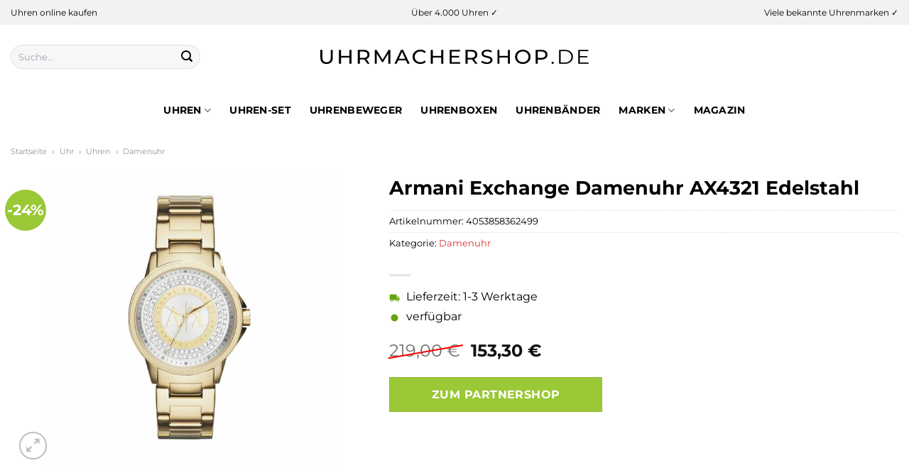

--- FILE ---
content_type: text/html; charset=UTF-8
request_url: https://www.uhrmachershop.de/armani-exchange-damenuhr-ax4321-edelstahl/
body_size: 32208
content:
<!DOCTYPE html>
<html lang="de" class="loading-site no-js">
<head><meta charset="UTF-8" /><script>if(navigator.userAgent.match(/MSIE|Internet Explorer/i)||navigator.userAgent.match(/Trident\/7\..*?rv:11/i)){var href=document.location.href;if(!href.match(/[?&]nowprocket/)){if(href.indexOf("?")==-1){if(href.indexOf("#")==-1){document.location.href=href+"?nowprocket=1"}else{document.location.href=href.replace("#","?nowprocket=1#")}}else{if(href.indexOf("#")==-1){document.location.href=href+"&nowprocket=1"}else{document.location.href=href.replace("#","&nowprocket=1#")}}}}</script><script>class RocketLazyLoadScripts{constructor(){this.v="1.2.3",this.triggerEvents=["keydown","mousedown","mousemove","touchmove","touchstart","touchend","wheel"],this.userEventHandler=this._triggerListener.bind(this),this.touchStartHandler=this._onTouchStart.bind(this),this.touchMoveHandler=this._onTouchMove.bind(this),this.touchEndHandler=this._onTouchEnd.bind(this),this.clickHandler=this._onClick.bind(this),this.interceptedClicks=[],window.addEventListener("pageshow",t=>{this.persisted=t.persisted}),window.addEventListener("DOMContentLoaded",()=>{this._preconnect3rdParties()}),this.delayedScripts={normal:[],async:[],defer:[]},this.trash=[],this.allJQueries=[]}_addUserInteractionListener(t){if(document.hidden){t._triggerListener();return}this.triggerEvents.forEach(e=>window.addEventListener(e,t.userEventHandler,{passive:!0})),window.addEventListener("touchstart",t.touchStartHandler,{passive:!0}),window.addEventListener("mousedown",t.touchStartHandler),document.addEventListener("visibilitychange",t.userEventHandler)}_removeUserInteractionListener(){this.triggerEvents.forEach(t=>window.removeEventListener(t,this.userEventHandler,{passive:!0})),document.removeEventListener("visibilitychange",this.userEventHandler)}_onTouchStart(t){"HTML"!==t.target.tagName&&(window.addEventListener("touchend",this.touchEndHandler),window.addEventListener("mouseup",this.touchEndHandler),window.addEventListener("touchmove",this.touchMoveHandler,{passive:!0}),window.addEventListener("mousemove",this.touchMoveHandler),t.target.addEventListener("click",this.clickHandler),this._renameDOMAttribute(t.target,"onclick","rocket-onclick"),this._pendingClickStarted())}_onTouchMove(t){window.removeEventListener("touchend",this.touchEndHandler),window.removeEventListener("mouseup",this.touchEndHandler),window.removeEventListener("touchmove",this.touchMoveHandler,{passive:!0}),window.removeEventListener("mousemove",this.touchMoveHandler),t.target.removeEventListener("click",this.clickHandler),this._renameDOMAttribute(t.target,"rocket-onclick","onclick"),this._pendingClickFinished()}_onTouchEnd(t){window.removeEventListener("touchend",this.touchEndHandler),window.removeEventListener("mouseup",this.touchEndHandler),window.removeEventListener("touchmove",this.touchMoveHandler,{passive:!0}),window.removeEventListener("mousemove",this.touchMoveHandler)}_onClick(t){t.target.removeEventListener("click",this.clickHandler),this._renameDOMAttribute(t.target,"rocket-onclick","onclick"),this.interceptedClicks.push(t),t.preventDefault(),t.stopPropagation(),t.stopImmediatePropagation(),this._pendingClickFinished()}_replayClicks(){window.removeEventListener("touchstart",this.touchStartHandler,{passive:!0}),window.removeEventListener("mousedown",this.touchStartHandler),this.interceptedClicks.forEach(t=>{t.target.dispatchEvent(new MouseEvent("click",{view:t.view,bubbles:!0,cancelable:!0}))})}_waitForPendingClicks(){return new Promise(t=>{this._isClickPending?this._pendingClickFinished=t:t()})}_pendingClickStarted(){this._isClickPending=!0}_pendingClickFinished(){this._isClickPending=!1}_renameDOMAttribute(t,e,r){t.hasAttribute&&t.hasAttribute(e)&&(event.target.setAttribute(r,event.target.getAttribute(e)),event.target.removeAttribute(e))}_triggerListener(){this._removeUserInteractionListener(this),"loading"===document.readyState?document.addEventListener("DOMContentLoaded",this._loadEverythingNow.bind(this)):this._loadEverythingNow()}_preconnect3rdParties(){let t=[];document.querySelectorAll("script[type=rocketlazyloadscript]").forEach(e=>{if(e.hasAttribute("src")){let r=new URL(e.src).origin;r!==location.origin&&t.push({src:r,crossOrigin:e.crossOrigin||"module"===e.getAttribute("data-rocket-type")})}}),t=[...new Map(t.map(t=>[JSON.stringify(t),t])).values()],this._batchInjectResourceHints(t,"preconnect")}async _loadEverythingNow(){this.lastBreath=Date.now(),this._delayEventListeners(this),this._delayJQueryReady(this),this._handleDocumentWrite(),this._registerAllDelayedScripts(),this._preloadAllScripts(),await this._loadScriptsFromList(this.delayedScripts.normal),await this._loadScriptsFromList(this.delayedScripts.defer),await this._loadScriptsFromList(this.delayedScripts.async);try{await this._triggerDOMContentLoaded(),await this._triggerWindowLoad()}catch(t){console.error(t)}window.dispatchEvent(new Event("rocket-allScriptsLoaded")),this._waitForPendingClicks().then(()=>{this._replayClicks()}),this._emptyTrash()}_registerAllDelayedScripts(){document.querySelectorAll("script[type=rocketlazyloadscript]").forEach(t=>{t.hasAttribute("data-rocket-src")?t.hasAttribute("async")&&!1!==t.async?this.delayedScripts.async.push(t):t.hasAttribute("defer")&&!1!==t.defer||"module"===t.getAttribute("data-rocket-type")?this.delayedScripts.defer.push(t):this.delayedScripts.normal.push(t):this.delayedScripts.normal.push(t)})}async _transformScript(t){return new Promise((await this._littleBreath(),navigator.userAgent.indexOf("Firefox/")>0||""===navigator.vendor)?e=>{let r=document.createElement("script");[...t.attributes].forEach(t=>{let e=t.nodeName;"type"!==e&&("data-rocket-type"===e&&(e="type"),"data-rocket-src"===e&&(e="src"),r.setAttribute(e,t.nodeValue))}),t.text&&(r.text=t.text),r.hasAttribute("src")?(r.addEventListener("load",e),r.addEventListener("error",e)):(r.text=t.text,e());try{t.parentNode.replaceChild(r,t)}catch(i){e()}}:async e=>{function r(){t.setAttribute("data-rocket-status","failed"),e()}try{let i=t.getAttribute("data-rocket-type"),n=t.getAttribute("data-rocket-src");t.text,i?(t.type=i,t.removeAttribute("data-rocket-type")):t.removeAttribute("type"),t.addEventListener("load",function r(){t.setAttribute("data-rocket-status","executed"),e()}),t.addEventListener("error",r),n?(t.removeAttribute("data-rocket-src"),t.src=n):t.src="data:text/javascript;base64,"+window.btoa(unescape(encodeURIComponent(t.text)))}catch(s){r()}})}async _loadScriptsFromList(t){let e=t.shift();return e&&e.isConnected?(await this._transformScript(e),this._loadScriptsFromList(t)):Promise.resolve()}_preloadAllScripts(){this._batchInjectResourceHints([...this.delayedScripts.normal,...this.delayedScripts.defer,...this.delayedScripts.async],"preload")}_batchInjectResourceHints(t,e){var r=document.createDocumentFragment();t.forEach(t=>{let i=t.getAttribute&&t.getAttribute("data-rocket-src")||t.src;if(i){let n=document.createElement("link");n.href=i,n.rel=e,"preconnect"!==e&&(n.as="script"),t.getAttribute&&"module"===t.getAttribute("data-rocket-type")&&(n.crossOrigin=!0),t.crossOrigin&&(n.crossOrigin=t.crossOrigin),t.integrity&&(n.integrity=t.integrity),r.appendChild(n),this.trash.push(n)}}),document.head.appendChild(r)}_delayEventListeners(t){let e={};function r(t,r){!function t(r){!e[r]&&(e[r]={originalFunctions:{add:r.addEventListener,remove:r.removeEventListener},eventsToRewrite:[]},r.addEventListener=function(){arguments[0]=i(arguments[0]),e[r].originalFunctions.add.apply(r,arguments)},r.removeEventListener=function(){arguments[0]=i(arguments[0]),e[r].originalFunctions.remove.apply(r,arguments)});function i(t){return e[r].eventsToRewrite.indexOf(t)>=0?"rocket-"+t:t}}(t),e[t].eventsToRewrite.push(r)}function i(t,e){let r=t[e];Object.defineProperty(t,e,{get:()=>r||function(){},set(i){t["rocket"+e]=r=i}})}r(document,"DOMContentLoaded"),r(window,"DOMContentLoaded"),r(window,"load"),r(window,"pageshow"),r(document,"readystatechange"),i(document,"onreadystatechange"),i(window,"onload"),i(window,"onpageshow")}_delayJQueryReady(t){let e;function r(r){if(r&&r.fn&&!t.allJQueries.includes(r)){r.fn.ready=r.fn.init.prototype.ready=function(e){return t.domReadyFired?e.bind(document)(r):document.addEventListener("rocket-DOMContentLoaded",()=>e.bind(document)(r)),r([])};let i=r.fn.on;r.fn.on=r.fn.init.prototype.on=function(){if(this[0]===window){function t(t){return t.split(" ").map(t=>"load"===t||0===t.indexOf("load.")?"rocket-jquery-load":t).join(" ")}"string"==typeof arguments[0]||arguments[0]instanceof String?arguments[0]=t(arguments[0]):"object"==typeof arguments[0]&&Object.keys(arguments[0]).forEach(e=>{let r=arguments[0][e];delete arguments[0][e],arguments[0][t(e)]=r})}return i.apply(this,arguments),this},t.allJQueries.push(r)}e=r}r(window.jQuery),Object.defineProperty(window,"jQuery",{get:()=>e,set(t){r(t)}})}async _triggerDOMContentLoaded(){this.domReadyFired=!0,await this._littleBreath(),document.dispatchEvent(new Event("rocket-DOMContentLoaded")),await this._littleBreath(),window.dispatchEvent(new Event("rocket-DOMContentLoaded")),await this._littleBreath(),document.dispatchEvent(new Event("rocket-readystatechange")),await this._littleBreath(),document.rocketonreadystatechange&&document.rocketonreadystatechange()}async _triggerWindowLoad(){await this._littleBreath(),window.dispatchEvent(new Event("rocket-load")),await this._littleBreath(),window.rocketonload&&window.rocketonload(),await this._littleBreath(),this.allJQueries.forEach(t=>t(window).trigger("rocket-jquery-load")),await this._littleBreath();let t=new Event("rocket-pageshow");t.persisted=this.persisted,window.dispatchEvent(t),await this._littleBreath(),window.rocketonpageshow&&window.rocketonpageshow({persisted:this.persisted})}_handleDocumentWrite(){let t=new Map;document.write=document.writeln=function(e){let r=document.currentScript;r||console.error("WPRocket unable to document.write this: "+e);let i=document.createRange(),n=r.parentElement,s=t.get(r);void 0===s&&(s=r.nextSibling,t.set(r,s));let a=document.createDocumentFragment();i.setStart(a,0),a.appendChild(i.createContextualFragment(e)),n.insertBefore(a,s)}}async _littleBreath(){Date.now()-this.lastBreath>45&&(await this._requestAnimFrame(),this.lastBreath=Date.now())}async _requestAnimFrame(){return document.hidden?new Promise(t=>setTimeout(t)):new Promise(t=>requestAnimationFrame(t))}_emptyTrash(){this.trash.forEach(t=>t.remove())}static run(){let t=new RocketLazyLoadScripts;t._addUserInteractionListener(t)}}RocketLazyLoadScripts.run();</script>
	
	<link rel="profile" href="http://gmpg.org/xfn/11" />
	<link rel="pingback" href="https://www.uhrmachershop.de/xmlrpc.php" />

	<script type="rocketlazyloadscript">(function(html){html.className = html.className.replace(/\bno-js\b/,'js')})(document.documentElement);</script>
<meta name='robots' content='index, follow, max-image-preview:large, max-snippet:-1, max-video-preview:-1' />
<link rel="preload" href="https://www.uhrmachershop.de/wp-content/plugins/rate-my-post/public/css/fonts/ratemypost.ttf" type="font/ttf" as="font" crossorigin="anonymous"><meta name="viewport" content="width=device-width, initial-scale=1" />
	<!-- This site is optimized with the Yoast SEO plugin v26.8 - https://yoast.com/product/yoast-seo-wordpress/ -->
	<title>Armani Exchange Damenuhr AX4321 Edelstahl hier online günstig kaufen!</title>
	<meta name="description" content="Hier im Uhrmachershop zum top Preis Armani Exchange Damenuhr AX4321 Edelstahl online kaufen! Schnelle Lieferung durch unsere Partner ✓" />
	<link rel="canonical" href="https://www.uhrmachershop.de/armani-exchange-damenuhr-ax4321-edelstahl/" />
	<meta property="og:locale" content="de_DE" />
	<meta property="og:type" content="article" />
	<meta property="og:title" content="Armani Exchange Damenuhr AX4321 Edelstahl hier online günstig kaufen!" />
	<meta property="og:description" content="Hier im Uhrmachershop zum top Preis Armani Exchange Damenuhr AX4321 Edelstahl online kaufen! Schnelle Lieferung durch unsere Partner ✓" />
	<meta property="og:url" content="https://www.uhrmachershop.de/armani-exchange-damenuhr-ax4321-edelstahl/" />
	<meta property="og:site_name" content="Uhrmachershop.de" />
	<meta property="article:modified_time" content="2025-05-12T18:56:27+00:00" />
	<meta property="og:image" content="https://www.uhrmachershop.de/wp-content/uploads/2022/05/87208877.jpg" />
	<meta property="og:image:width" content="885" />
	<meta property="og:image:height" content="885" />
	<meta property="og:image:type" content="image/jpeg" />
	<meta name="twitter:card" content="summary_large_image" />
	<script type="application/ld+json" class="yoast-schema-graph">{"@context":"https://schema.org","@graph":[{"@type":"WebPage","@id":"https://www.uhrmachershop.de/armani-exchange-damenuhr-ax4321-edelstahl/","url":"https://www.uhrmachershop.de/armani-exchange-damenuhr-ax4321-edelstahl/","name":"Armani Exchange Damenuhr AX4321 Edelstahl hier online günstig kaufen!","isPartOf":{"@id":"https://www.uhrmachershop.de/#website"},"primaryImageOfPage":{"@id":"https://www.uhrmachershop.de/armani-exchange-damenuhr-ax4321-edelstahl/#primaryimage"},"image":{"@id":"https://www.uhrmachershop.de/armani-exchange-damenuhr-ax4321-edelstahl/#primaryimage"},"thumbnailUrl":"https://www.uhrmachershop.de/wp-content/uploads/2022/05/87208877.jpg","datePublished":"2022-05-11T08:13:41+00:00","dateModified":"2025-05-12T18:56:27+00:00","description":"Hier im Uhrmachershop zum top Preis Armani Exchange Damenuhr AX4321 Edelstahl online kaufen! Schnelle Lieferung durch unsere Partner ✓","breadcrumb":{"@id":"https://www.uhrmachershop.de/armani-exchange-damenuhr-ax4321-edelstahl/#breadcrumb"},"inLanguage":"de","potentialAction":[{"@type":"ReadAction","target":["https://www.uhrmachershop.de/armani-exchange-damenuhr-ax4321-edelstahl/"]}]},{"@type":"ImageObject","inLanguage":"de","@id":"https://www.uhrmachershop.de/armani-exchange-damenuhr-ax4321-edelstahl/#primaryimage","url":"https://www.uhrmachershop.de/wp-content/uploads/2022/05/87208877.jpg","contentUrl":"https://www.uhrmachershop.de/wp-content/uploads/2022/05/87208877.jpg","width":885,"height":885,"caption":"Armani Exchange Damenuhr AX4321 Edelstahl"},{"@type":"BreadcrumbList","@id":"https://www.uhrmachershop.de/armani-exchange-damenuhr-ax4321-edelstahl/#breadcrumb","itemListElement":[{"@type":"ListItem","position":1,"name":"Startseite","item":"https://www.uhrmachershop.de/"},{"@type":"ListItem","position":2,"name":"Shop","item":"https://www.uhrmachershop.de/shop/"},{"@type":"ListItem","position":3,"name":"Armani Exchange Damenuhr AX4321 Edelstahl"}]},{"@type":"WebSite","@id":"https://www.uhrmachershop.de/#website","url":"https://www.uhrmachershop.de/","name":"Uhrmachershop.de","description":"","publisher":{"@id":"https://www.uhrmachershop.de/#organization"},"potentialAction":[{"@type":"SearchAction","target":{"@type":"EntryPoint","urlTemplate":"https://www.uhrmachershop.de/?s={search_term_string}"},"query-input":{"@type":"PropertyValueSpecification","valueRequired":true,"valueName":"search_term_string"}}],"inLanguage":"de"},{"@type":"Organization","@id":"https://www.uhrmachershop.de/#organization","name":"Uhrmachershop.de","url":"https://www.uhrmachershop.de/","logo":{"@type":"ImageObject","inLanguage":"de","@id":"https://www.uhrmachershop.de/#/schema/logo/image/","url":"https://www.uhrmachershop.de/wp-content/uploads/2022/05/cropped-uhrmachershop-de-favicon.png","contentUrl":"https://www.uhrmachershop.de/wp-content/uploads/2022/05/cropped-uhrmachershop-de-favicon.png","width":512,"height":512,"caption":"Uhrmachershop.de"},"image":{"@id":"https://www.uhrmachershop.de/#/schema/logo/image/"}}]}</script>
	<!-- / Yoast SEO plugin. -->



<link rel='prefetch' href='https://www.uhrmachershop.de/wp-content/themes/flatsome/assets/js/flatsome.js?ver=a0a7aee297766598a20e' />
<link rel='prefetch' href='https://www.uhrmachershop.de/wp-content/themes/flatsome/assets/js/chunk.slider.js?ver=3.18.6' />
<link rel='prefetch' href='https://www.uhrmachershop.de/wp-content/themes/flatsome/assets/js/chunk.popups.js?ver=3.18.6' />
<link rel='prefetch' href='https://www.uhrmachershop.de/wp-content/themes/flatsome/assets/js/chunk.tooltips.js?ver=3.18.6' />
<link rel='prefetch' href='https://www.uhrmachershop.de/wp-content/themes/flatsome/assets/js/woocommerce.js?ver=49415fe6a9266f32f1f2' />
<style id='wp-img-auto-sizes-contain-inline-css' type='text/css'>
img:is([sizes=auto i],[sizes^="auto," i]){contain-intrinsic-size:3000px 1500px}
/*# sourceURL=wp-img-auto-sizes-contain-inline-css */
</style>
<link data-minify="1" rel='stylesheet' id='maintenanceLayer-css' href='https://www.uhrmachershop.de/wp-content/cache/min/1/wp-content/plugins/dailylead_maintenance/css/layer.css?ver=1765574575' type='text/css' media='all' />
<link data-minify="1" rel='stylesheet' id='rate-my-post-css' href='https://www.uhrmachershop.de/wp-content/cache/min/1/wp-content/plugins/rate-my-post/public/css/rate-my-post.css?ver=1765574575' type='text/css' media='all' />
<style id='rate-my-post-inline-css' type='text/css'>
.rmp-widgets-container p {  font-size: 12px;}.rmp-rating-widget .rmp-icon--ratings {  font-size: 12px;}
/*# sourceURL=rate-my-post-inline-css */
</style>
<link rel='stylesheet' id='photoswipe-css' href='https://www.uhrmachershop.de/wp-content/plugins/woocommerce/assets/css/photoswipe/photoswipe.min.css?ver=9.4.1' type='text/css' media='all' />
<link rel='stylesheet' id='photoswipe-default-skin-css' href='https://www.uhrmachershop.de/wp-content/plugins/woocommerce/assets/css/photoswipe/default-skin/default-skin.min.css?ver=9.4.1' type='text/css' media='all' />
<style id='woocommerce-inline-inline-css' type='text/css'>
.woocommerce form .form-row .required { visibility: visible; }
/*# sourceURL=woocommerce-inline-inline-css */
</style>
<link rel='stylesheet' id='ez-toc-css' href='https://www.uhrmachershop.de/wp-content/plugins/easy-table-of-contents/assets/css/screen.min.css?ver=2.0.80' type='text/css' media='all' />
<style id='ez-toc-inline-css' type='text/css'>
div#ez-toc-container .ez-toc-title {font-size: 120%;}div#ez-toc-container .ez-toc-title {font-weight: 500;}div#ez-toc-container ul li , div#ez-toc-container ul li a {font-size: 95%;}div#ez-toc-container ul li , div#ez-toc-container ul li a {font-weight: 500;}div#ez-toc-container nav ul ul li {font-size: 90%;}div#ez-toc-container {background: #fff;border: 1px solid #000000;}div#ez-toc-container p.ez-toc-title , #ez-toc-container .ez_toc_custom_title_icon , #ez-toc-container .ez_toc_custom_toc_icon {color: #000000;}div#ez-toc-container ul.ez-toc-list a {color: #000000;}div#ez-toc-container ul.ez-toc-list a:hover {color: #000000;}div#ez-toc-container ul.ez-toc-list a:visited {color: #000000;}.ez-toc-counter nav ul li a::before {color: ;}.ez-toc-box-title {font-weight: bold; margin-bottom: 10px; text-align: center; text-transform: uppercase; letter-spacing: 1px; color: #666; padding-bottom: 5px;position:absolute;top:-4%;left:5%;background-color: inherit;transition: top 0.3s ease;}.ez-toc-box-title.toc-closed {top:-25%;}
.ez-toc-container-direction {direction: ltr;}.ez-toc-counter ul{counter-reset: item ;}.ez-toc-counter nav ul li a::before {content: counters(item, '.', decimal) '. ';display: inline-block;counter-increment: item;flex-grow: 0;flex-shrink: 0;margin-right: .2em; float: left; }.ez-toc-widget-direction {direction: ltr;}.ez-toc-widget-container ul{counter-reset: item ;}.ez-toc-widget-container nav ul li a::before {content: counters(item, '.', decimal) '. ';display: inline-block;counter-increment: item;flex-grow: 0;flex-shrink: 0;margin-right: .2em; float: left; }
/*# sourceURL=ez-toc-inline-css */
</style>
<link data-minify="1" rel='stylesheet' id='flatsome-main-css' href='https://www.uhrmachershop.de/wp-content/cache/min/1/wp-content/themes/flatsome/assets/css/flatsome.css?ver=1765574575' type='text/css' media='all' />
<style id='flatsome-main-inline-css' type='text/css'>
@font-face {
				font-family: "fl-icons";
				font-display: block;
				src: url(https://www.uhrmachershop.de/wp-content/themes/flatsome/assets/css/icons/fl-icons.eot?v=3.18.6);
				src:
					url(https://www.uhrmachershop.de/wp-content/themes/flatsome/assets/css/icons/fl-icons.eot#iefix?v=3.18.6) format("embedded-opentype"),
					url(https://www.uhrmachershop.de/wp-content/themes/flatsome/assets/css/icons/fl-icons.woff2?v=3.18.6) format("woff2"),
					url(https://www.uhrmachershop.de/wp-content/themes/flatsome/assets/css/icons/fl-icons.ttf?v=3.18.6) format("truetype"),
					url(https://www.uhrmachershop.de/wp-content/themes/flatsome/assets/css/icons/fl-icons.woff?v=3.18.6) format("woff"),
					url(https://www.uhrmachershop.de/wp-content/themes/flatsome/assets/css/icons/fl-icons.svg?v=3.18.6#fl-icons) format("svg");
			}
/*# sourceURL=flatsome-main-inline-css */
</style>
<link data-minify="1" rel='stylesheet' id='flatsome-shop-css' href='https://www.uhrmachershop.de/wp-content/cache/min/1/wp-content/themes/flatsome/assets/css/flatsome-shop.css?ver=1765574575' type='text/css' media='all' />
<script data-minify="1" type="text/javascript" src="https://www.uhrmachershop.de/wp-content/cache/min/1/wp-content/plugins/dailylead_maintenance/js/layerShow.js?ver=1765574575" id="maintenanceLayerShow-js" defer></script>
<script data-minify="1" type="text/javascript" src="https://www.uhrmachershop.de/wp-content/cache/min/1/wp-content/plugins/dailylead_maintenance/js/layer.js?ver=1765574575" id="maintenanceLayer-js" defer></script>
<script type="rocketlazyloadscript" data-rocket-type="text/javascript" data-rocket-src="https://www.uhrmachershop.de/wp-includes/js/jquery/jquery.min.js?ver=3.7.1" id="jquery-core-js" defer></script>
<script type="rocketlazyloadscript" data-rocket-type="text/javascript" data-rocket-src="https://www.uhrmachershop.de/wp-content/plugins/woocommerce/assets/js/jquery-blockui/jquery.blockUI.min.js?ver=2.7.0-wc.9.4.1" id="jquery-blockui-js" data-wp-strategy="defer" defer></script>
<script type="text/javascript" id="wc-add-to-cart-js-extra">
/* <![CDATA[ */
var wc_add_to_cart_params = {"ajax_url":"/wp-admin/admin-ajax.php","wc_ajax_url":"/?wc-ajax=%%endpoint%%","i18n_view_cart":"Warenkorb anzeigen","cart_url":"https://www.uhrmachershop.de/cart/","is_cart":"","cart_redirect_after_add":"no"};
//# sourceURL=wc-add-to-cart-js-extra
/* ]]> */
</script>
<script type="rocketlazyloadscript" data-rocket-type="text/javascript" data-rocket-src="https://www.uhrmachershop.de/wp-content/plugins/woocommerce/assets/js/frontend/add-to-cart.min.js?ver=9.4.1" id="wc-add-to-cart-js" defer="defer" data-wp-strategy="defer"></script>
<script type="rocketlazyloadscript" data-rocket-type="text/javascript" data-rocket-src="https://www.uhrmachershop.de/wp-content/plugins/woocommerce/assets/js/photoswipe/photoswipe.min.js?ver=4.1.1-wc.9.4.1" id="photoswipe-js" defer="defer" data-wp-strategy="defer"></script>
<script type="rocketlazyloadscript" data-rocket-type="text/javascript" data-rocket-src="https://www.uhrmachershop.de/wp-content/plugins/woocommerce/assets/js/photoswipe/photoswipe-ui-default.min.js?ver=4.1.1-wc.9.4.1" id="photoswipe-ui-default-js" defer="defer" data-wp-strategy="defer"></script>
<script type="text/javascript" id="wc-single-product-js-extra">
/* <![CDATA[ */
var wc_single_product_params = {"i18n_required_rating_text":"Bitte w\u00e4hle eine Bewertung","review_rating_required":"yes","flexslider":{"rtl":false,"animation":"slide","smoothHeight":true,"directionNav":false,"controlNav":"thumbnails","slideshow":false,"animationSpeed":500,"animationLoop":false,"allowOneSlide":false},"zoom_enabled":"","zoom_options":[],"photoswipe_enabled":"1","photoswipe_options":{"shareEl":false,"closeOnScroll":false,"history":false,"hideAnimationDuration":0,"showAnimationDuration":0},"flexslider_enabled":""};
//# sourceURL=wc-single-product-js-extra
/* ]]> */
</script>
<script type="rocketlazyloadscript" data-rocket-type="text/javascript" data-rocket-src="https://www.uhrmachershop.de/wp-content/plugins/woocommerce/assets/js/frontend/single-product.min.js?ver=9.4.1" id="wc-single-product-js" defer="defer" data-wp-strategy="defer"></script>
<script type="rocketlazyloadscript" data-rocket-type="text/javascript" data-rocket-src="https://www.uhrmachershop.de/wp-content/plugins/woocommerce/assets/js/js-cookie/js.cookie.min.js?ver=2.1.4-wc.9.4.1" id="js-cookie-js" data-wp-strategy="defer" defer></script>
<style>.woocommerce-product-gallery{ opacity: 1 !important; }</style><script type="rocketlazyloadscript">
  var _paq = window._paq = window._paq || [];
  /* tracker methods like "setCustomDimension" should be called before "trackPageView" */
  _paq.push(['trackPageView']);
  _paq.push(['enableLinkTracking']);
  (function() {
    var u="//stats.dailylead.de/";
    _paq.push(['setTrackerUrl', u+'matomo.php']);
    _paq.push(['setSiteId', '29']);
    var d=document, g=d.createElement('script'), s=d.getElementsByTagName('script')[0];
    g.async=true; g.src=u+'matomo.js'; s.parentNode.insertBefore(g,s);
  })();
</script>	<noscript><style>.woocommerce-product-gallery{ opacity: 1 !important; }</style></noscript>
	<style class='wp-fonts-local' type='text/css'>
@font-face{font-family:Inter;font-style:normal;font-weight:300 900;font-display:fallback;src:url('https://www.uhrmachershop.de/wp-content/plugins/woocommerce/assets/fonts/Inter-VariableFont_slnt,wght.woff2') format('woff2');font-stretch:normal;}
@font-face{font-family:Cardo;font-style:normal;font-weight:400;font-display:fallback;src:url('https://www.uhrmachershop.de/wp-content/plugins/woocommerce/assets/fonts/cardo_normal_400.woff2') format('woff2');}
</style>
<link rel="icon" href="https://www.uhrmachershop.de/wp-content/uploads/2022/05/cropped-uhrmachershop-de-favicon-32x32.png" sizes="32x32" />
<link rel="icon" href="https://www.uhrmachershop.de/wp-content/uploads/2022/05/cropped-uhrmachershop-de-favicon-192x192.png" sizes="192x192" />
<link rel="apple-touch-icon" href="https://www.uhrmachershop.de/wp-content/uploads/2022/05/cropped-uhrmachershop-de-favicon-180x180.png" />
<meta name="msapplication-TileImage" content="https://www.uhrmachershop.de/wp-content/uploads/2022/05/cropped-uhrmachershop-de-favicon-270x270.png" />
<style id="custom-css" type="text/css">:root {--primary-color: #dd3333;--fs-color-primary: #dd3333;--fs-color-secondary: #9ac836;--fs-color-success: #7a9c59;--fs-color-alert: #b20000;--fs-experimental-link-color: #dd3333;--fs-experimental-link-color-hover: #000000;}.tooltipster-base {--tooltip-color: #fff;--tooltip-bg-color: #000;}.off-canvas-right .mfp-content, .off-canvas-left .mfp-content {--drawer-width: 300px;}.off-canvas .mfp-content.off-canvas-cart {--drawer-width: 360px;}.container-width, .full-width .ubermenu-nav, .container, .row{max-width: 1320px}.row.row-collapse{max-width: 1290px}.row.row-small{max-width: 1312.5px}.row.row-large{max-width: 1350px}.header-main{height: 90px}#logo img{max-height: 90px}#logo{width:420px;}#logo img{padding:28px 0;}.header-bottom{min-height: 60px}.header-top{min-height: 35px}.transparent .header-main{height: 90px}.transparent #logo img{max-height: 90px}.has-transparent + .page-title:first-of-type,.has-transparent + #main > .page-title,.has-transparent + #main > div > .page-title,.has-transparent + #main .page-header-wrapper:first-of-type .page-title{padding-top: 170px;}.header.show-on-scroll,.stuck .header-main{height:70px!important}.stuck #logo img{max-height: 70px!important}.search-form{ width: 70%;}.header-bottom {background-color: #ffffff}.top-bar-nav > li > a{line-height: 16px }.header-main .nav > li > a{line-height: 16px }.stuck .header-main .nav > li > a{line-height: 50px }.header-bottom-nav > li > a{line-height: 16px }@media (max-width: 549px) {.header-main{height: 70px}#logo img{max-height: 70px}}.main-menu-overlay{background-color: #ffffff}.header-top{background-color:#f2f2f2!important;}body{color: #000000}h1,h2,h3,h4,h5,h6,.heading-font{color: #000000;}body{font-family: Montserrat, sans-serif;}body {font-weight: 400;font-style: normal;}.nav > li > a {font-family: Montserrat, sans-serif;}.mobile-sidebar-levels-2 .nav > li > ul > li > a {font-family: Montserrat, sans-serif;}.nav > li > a,.mobile-sidebar-levels-2 .nav > li > ul > li > a {font-weight: 700;font-style: normal;}h1,h2,h3,h4,h5,h6,.heading-font, .off-canvas-center .nav-sidebar.nav-vertical > li > a{font-family: Montserrat, sans-serif;}h1,h2,h3,h4,h5,h6,.heading-font,.banner h1,.banner h2 {font-weight: 700;font-style: normal;}.alt-font{font-family: "Dancing Script", sans-serif;}.alt-font {font-weight: 400!important;font-style: normal!important;}.header:not(.transparent) .top-bar-nav > li > a {color: #000000;}.header:not(.transparent) .header-nav-main.nav > li > a {color: #000000;}.header:not(.transparent) .header-bottom-nav.nav > li > a{color: #000000;}.header:not(.transparent) .header-bottom-nav.nav > li > a:hover,.header:not(.transparent) .header-bottom-nav.nav > li.active > a,.header:not(.transparent) .header-bottom-nav.nav > li.current > a,.header:not(.transparent) .header-bottom-nav.nav > li > a.active,.header:not(.transparent) .header-bottom-nav.nav > li > a.current{color: #000000;}.header-bottom-nav.nav-line-bottom > li > a:before,.header-bottom-nav.nav-line-grow > li > a:before,.header-bottom-nav.nav-line > li > a:before,.header-bottom-nav.nav-box > li > a:hover,.header-bottom-nav.nav-box > li.active > a,.header-bottom-nav.nav-pills > li > a:hover,.header-bottom-nav.nav-pills > li.active > a{color:#FFF!important;background-color: #000000;}.widget:where(:not(.widget_shopping_cart)) a{color: #000000;}.widget:where(:not(.widget_shopping_cart)) a:hover{color: #dd3333;}.widget .tagcloud a:hover{border-color: #dd3333; background-color: #dd3333;}@media screen and (min-width: 550px){.products .box-vertical .box-image{min-width: 300px!important;width: 300px!important;}}.header-main .social-icons,.header-main .cart-icon strong,.header-main .menu-title,.header-main .header-button > .button.is-outline,.header-main .nav > li > a > i:not(.icon-angle-down){color: #000000!important;}.header-main .header-button > .button.is-outline,.header-main .cart-icon strong:after,.header-main .cart-icon strong{border-color: #000000!important;}.header-main .header-button > .button:not(.is-outline){background-color: #000000!important;}.header-main .current-dropdown .cart-icon strong,.header-main .header-button > .button:hover,.header-main .header-button > .button:hover i,.header-main .header-button > .button:hover span{color:#FFF!important;}.header-main .menu-title:hover,.header-main .social-icons a:hover,.header-main .header-button > .button.is-outline:hover,.header-main .nav > li > a:hover > i:not(.icon-angle-down){color: #000000!important;}.header-main .current-dropdown .cart-icon strong,.header-main .header-button > .button:hover{background-color: #000000!important;}.header-main .current-dropdown .cart-icon strong:after,.header-main .current-dropdown .cart-icon strong,.header-main .header-button > .button:hover{border-color: #000000!important;}.absolute-footer, html{background-color: #ffffff}.page-title-small + main .product-container > .row{padding-top:0;}.nav-vertical-fly-out > li + li {border-top-width: 1px; border-top-style: solid;}/* Custom CSS *//* montserrat-regular - latin */@font-face {font-family: 'Montserrat';font-style: normal;font-weight: 400;src: url('../fonts/montserrat-v24-latin-regular.eot'); /* IE9 Compat Modes */src: local(''), url('../fonts/montserrat-v24-latin-regular.eot?#iefix') format('embedded-opentype'), /* IE6-IE8 */ url('../fonts/montserrat-v24-latin-regular.woff2') format('woff2'), /* Super Modern Browsers */ url('../fonts/montserrat-v24-latin-regular.woff') format('woff'), /* Modern Browsers */ url('../fonts/montserrat-v24-latin-regular.ttf') format('truetype'), /* Safari, Android, iOS */ url('../fonts/montserrat-v24-latin-regular.svg#Montserrat') format('svg'); /* Legacy iOS */}/* montserrat-700 - latin */@font-face {font-family: 'Montserrat';font-style: normal;font-weight: 700;src: url('../fonts/montserrat-v24-latin-700.eot'); /* IE9 Compat Modes */src: local(''), url('../fonts/montserrat-v24-latin-700.eot?#iefix') format('embedded-opentype'), /* IE6-IE8 */ url('../fonts/montserrat-v24-latin-700.woff2') format('woff2'), /* Super Modern Browsers */ url('../fonts/montserrat-v24-latin-700.woff') format('woff'), /* Modern Browsers */ url('../fonts/montserrat-v24-latin-700.ttf') format('truetype'), /* Safari, Android, iOS */ url('../fonts/montserrat-v24-latin-700.svg#Montserrat') format('svg'); /* Legacy iOS */}/*** START MENU frühes umschalten auf MobileCSS ***/@media (min-width: 850px) and (max-width: 1060px) {header [data-show=show-for-medium], header .show-for-medium {display: block !important;}}@media (max-width: 1060px) {header [data-show=hide-for-medium], header .hide-for-medium {display: none !important;}.medium-logo-center .logo {-webkit-box-ordinal-group: 2;-ms-flex-order: 2;order: 2;}header .show-for-medium.flex-right {-webkit-box-ordinal-group: 3;-ms-flex-order: 3;order: 3;}.medium-logo-center .logo img {margin: 0 auto;}}/*** END MENUfrühes umschalten auf MobileCSS ***/.header-vertical-menu__fly-out .current-dropdown.menu-item .nav-dropdown {display: block;}.header-vertical-menu__opener {font-size: initial;}.off-canvas-right .mfp-content, .off-canvas-left .mfp-content {max-width: 300px;width:100%}.off-canvas-left.mfp-ready .mfp-close {color: black;}.product-summary .woocommerce-Price-currencySymbol {font-size: inherit;vertical-align: inherit;margin-top: inherit;}.product-section-title-related {text-align: center;padding-top: 45px;}.yith-wcwl-add-to-wishlist {margin-top: 10px;margin-bottom: 30px;}.page-title {margin-top: 20px;}@media screen and (min-width: 850px) {.page-title-inner {padding-top: 0;min-height: auto;}}/*** START Sticky Banner ***/.sticky-add-to-cart__product img {display: none;}.sticky-add-to-cart__product .product-title-small {display: none;}.sticky-add-to-cart--active .cart {margin: 0 3px 0 15px;padding-top: 5px;padding-bottom: 5px;max-width: 270px;flex-grow: 1;}.sticky-add-to-cart.sticky-add-to-cart--active .single_add_to_cart_button{margin: 0;padding-top: 7px;padding-bottom: 7px;border-radius: 99px;width: 100%;}.single_add_to_cart_button,.sticky-add-to-cart:not(.sticky-add-to-cart--active) .single_add_to_cart_button {padding: 5px;max-width: 300px;width:100%;margin:0;}.sticky-add-to-cart--active {-webkit-backdrop-filter: blur(7px);backdrop-filter: blur(7px);display: flex;justify-content: center;padding: 3px 10px;}.sticky-add-to-cart__product .product-title-small {height: 14px;overflow: hidden;}.sticky-add-to-cart--active .woocommerce-variation-price, .sticky-add-to-cart--active .product-page-price {font-size: 24px;}.sticky-add-to-cart--active .price del {font-size: 50%;margin-bottom: 4px;}.sticky-add-to-cart--active .price del::after {width: 50%;}.sticky-add-to-cart--active .price-wrapper .price {display: flex;flex-direction: column;}/*** END Sticky Banner ***/.yadore {display: grid;grid-template-columns: repeat(4,minmax(0,1fr));gap:1rem;}.col-4 .yadore {display: grid;grid-template-columns: repeat(4,minmax(0,1fr));gap:1rem;}.yadore .yadore-item {background: #fff;border-radius: 15px;}.yadore .yadore-item li.delivery_time,.yadore .yadore-item li.stock_status,.yadore .yadore-item li.stock_status.nicht {list-style-type: none;padding: 0px 0 0px 24px;margin: 0px!important;}.yadore .yadore-item img:not(.logo) {min-height: 170px;max-height: 170px;}.yadore .yadore-item img.logo {max-width: 70px;max-height: 30px;}.ayo-logo-name {margin-top: 12px;display: block;white-space: nowrap;font-size: xx-small;}.product-info {display: flex;flex-direction: column;padding-bottom: 0;}.product-info.product-title {order: 1;}.product-info .is-divider {order: 2;}.product-info .product-short-description {order: 3;}.product-info .product-short-description li {list-style-type: none;padding: 0px 0 3px 24px;margin: 0px!important;}.product-info .product-short-description li.dimensions {background: url([data-uri]) no-repeat left center;}li.delivery_time,.product-info .product-short-description li.delivery_time {background: url([data-uri]) no-repeat left center;}li.delivery_time,.product-info .product-short-description li.delivery_time {background: url([data-uri]) no-repeat left center;}li.check,.product-info .product-short-description li.check {background: url([data-uri]) no-repeat left center;}li.stock_status,.product-info .product-short-description li.stock_status {background: url([data-uri]) no-repeat left center;}li.stock_status.nicht,.product-info .product-short-description li.stock_status.nicht {background: url([data-uri]) no-repeat left center;}.product-info .price-wrapper {order: 4;}.product-info .price-wrapper .price {margin: 0;}.product-info .cart,.product-info .sticky-add-to-cart-wrapper {order:5;margin: 25px 0;}.product-info .yith-wcwl-add-to-wishlist {order: 6;margin: 0;}.overflow-hidden { overflow: hidden;}.overflow-hidden.banner h3 {line-height: 0;}.nowrap { white-space: nowrap;}.height-40 {height: 40px !important;}.m-0 {margin: 0 !important;}a.stretched-link:after {position: absolute;top: 0;right: 0;bottom: 0;left: 0;pointer-events: auto;content: "";background-color: rgba(0,0,0,0.0);z-index: 1;}.z-index-0 {z-index: 0;}.z-index-10 {z-index: 10;}.price del {text-decoration-line: none;position: relative;}.price del::after {content: '';position: absolute;border-top: 2px solid red;width: 100%;height: 100%;left: 0;transform: rotate(-10deg);top: 50%;}.product-small.box .box-image .image-cover img {object-fit: contain;}.product-small.box .box-image {text-align: center;}.product-small.box .box-text .title-wrapper {max-height: 75px;overflow: hidden;margin-bottom: 15px;}.product-small.box .attachment-woocommerce_thumbnail.size-woocommerce_thumbnail {height: 260px;width: auto;object-fit: contain;}.woocommerce-product-gallery__wrapper .woocommerce-product-gallery__image a img {max-height: 420px;width: auto;margin: 0 auto;display: block;}#wrapper:after {position: absolute;content: "";background: white;width: 100%;height: 35px;backdrop-filter: blur(1000px);}/* START Mobile Menu */.off-canvas-left .mfp-content, .off-canvas-right .mfp-content {width: 75%;max-width: 360px;}.off-canvas-left .mfp-content .nav>li>a, .off-canvas-right .mfp-content .nav>li>a,.mobile-sidebar-levels-2 .nav-slide>li>.sub-menu>li:not(.nav-slide-header)>a, .mobile-sidebar-levels-2 .nav-slide>li>ul.children>li:not(.nav-slide-header)>a {font-size: 1.1em;color: #000;}.mobile-sidebar-levels-2 .nav-slide>li>.sub-menu>li:not(.nav-slide-header)>a, .mobile-sidebar-levels-2 .nav-slide>li>ul.children>li:not(.nav-slide-header)>a {text-transform: none;}/* END Mobile Menu */.product-title a {color: #000000;}.product-title a:hover {color: var(--fs-experimental-link-color);}/* Custom CSS Tablet */@media (max-width: 849px){.nav li a,.nav-vertical>li>ul li a,.nav-slide-header .toggle,.mobile-sidebar-levels-2 .nav-slide>li>ul.children>li>a, .mobile-sidebar-levels-2 .nav-slide>li>.sub-menu>li>a {color: #000 !important;opacity: 1;}/*** START Sticky Banner ***/.sticky-add-to-cart--active {justify-content: space-between;font-size: .9em;}/*** END Sticky Banner ***/.yadore,.col-4 .yadore {grid-template-columns: repeat(2,minmax(0,1fr));}.post-title.is-large {font-size: 1.75em;}}/* Custom CSS Mobile */@media (max-width: 549px){/*** START Sticky Banner ***/.sticky-add-to-cart:not(.sticky-add-to-cart--active) {width: 100% !important;max-width: 100%;}.sticky-add-to-cart:not(.sticky-add-to-cart--active) .single_add_to_cart_button {padding: 5px 25px;max-width: 100%;}/*** END Sticky Banner ***/.single_add_to_cart_button {padding: 5px 25px;max-width: 100%;width: 100%;}.yadore,.col-4 .yadore {grid-template-columns: repeat(1,minmax(0,1fr));}}.label-new.menu-item > a:after{content:"Neu";}.label-hot.menu-item > a:after{content:"Hot";}.label-sale.menu-item > a:after{content:"Aktion";}.label-popular.menu-item > a:after{content:"Beliebt";}</style>		<style type="text/css" id="wp-custom-css">
			html, body {
    overflow: visible;
}		</style>
		<style id="kirki-inline-styles">/* cyrillic-ext */
@font-face {
  font-family: 'Montserrat';
  font-style: normal;
  font-weight: 400;
  font-display: swap;
  src: url(https://www.uhrmachershop.de/wp-content/fonts/montserrat/JTUSjIg1_i6t8kCHKm459WRhyzbi.woff2) format('woff2');
  unicode-range: U+0460-052F, U+1C80-1C8A, U+20B4, U+2DE0-2DFF, U+A640-A69F, U+FE2E-FE2F;
}
/* cyrillic */
@font-face {
  font-family: 'Montserrat';
  font-style: normal;
  font-weight: 400;
  font-display: swap;
  src: url(https://www.uhrmachershop.de/wp-content/fonts/montserrat/JTUSjIg1_i6t8kCHKm459W1hyzbi.woff2) format('woff2');
  unicode-range: U+0301, U+0400-045F, U+0490-0491, U+04B0-04B1, U+2116;
}
/* vietnamese */
@font-face {
  font-family: 'Montserrat';
  font-style: normal;
  font-weight: 400;
  font-display: swap;
  src: url(https://www.uhrmachershop.de/wp-content/fonts/montserrat/JTUSjIg1_i6t8kCHKm459WZhyzbi.woff2) format('woff2');
  unicode-range: U+0102-0103, U+0110-0111, U+0128-0129, U+0168-0169, U+01A0-01A1, U+01AF-01B0, U+0300-0301, U+0303-0304, U+0308-0309, U+0323, U+0329, U+1EA0-1EF9, U+20AB;
}
/* latin-ext */
@font-face {
  font-family: 'Montserrat';
  font-style: normal;
  font-weight: 400;
  font-display: swap;
  src: url(https://www.uhrmachershop.de/wp-content/fonts/montserrat/JTUSjIg1_i6t8kCHKm459Wdhyzbi.woff2) format('woff2');
  unicode-range: U+0100-02BA, U+02BD-02C5, U+02C7-02CC, U+02CE-02D7, U+02DD-02FF, U+0304, U+0308, U+0329, U+1D00-1DBF, U+1E00-1E9F, U+1EF2-1EFF, U+2020, U+20A0-20AB, U+20AD-20C0, U+2113, U+2C60-2C7F, U+A720-A7FF;
}
/* latin */
@font-face {
  font-family: 'Montserrat';
  font-style: normal;
  font-weight: 400;
  font-display: swap;
  src: url(https://www.uhrmachershop.de/wp-content/fonts/montserrat/JTUSjIg1_i6t8kCHKm459Wlhyw.woff2) format('woff2');
  unicode-range: U+0000-00FF, U+0131, U+0152-0153, U+02BB-02BC, U+02C6, U+02DA, U+02DC, U+0304, U+0308, U+0329, U+2000-206F, U+20AC, U+2122, U+2191, U+2193, U+2212, U+2215, U+FEFF, U+FFFD;
}
/* cyrillic-ext */
@font-face {
  font-family: 'Montserrat';
  font-style: normal;
  font-weight: 700;
  font-display: swap;
  src: url(https://www.uhrmachershop.de/wp-content/fonts/montserrat/JTUSjIg1_i6t8kCHKm459WRhyzbi.woff2) format('woff2');
  unicode-range: U+0460-052F, U+1C80-1C8A, U+20B4, U+2DE0-2DFF, U+A640-A69F, U+FE2E-FE2F;
}
/* cyrillic */
@font-face {
  font-family: 'Montserrat';
  font-style: normal;
  font-weight: 700;
  font-display: swap;
  src: url(https://www.uhrmachershop.de/wp-content/fonts/montserrat/JTUSjIg1_i6t8kCHKm459W1hyzbi.woff2) format('woff2');
  unicode-range: U+0301, U+0400-045F, U+0490-0491, U+04B0-04B1, U+2116;
}
/* vietnamese */
@font-face {
  font-family: 'Montserrat';
  font-style: normal;
  font-weight: 700;
  font-display: swap;
  src: url(https://www.uhrmachershop.de/wp-content/fonts/montserrat/JTUSjIg1_i6t8kCHKm459WZhyzbi.woff2) format('woff2');
  unicode-range: U+0102-0103, U+0110-0111, U+0128-0129, U+0168-0169, U+01A0-01A1, U+01AF-01B0, U+0300-0301, U+0303-0304, U+0308-0309, U+0323, U+0329, U+1EA0-1EF9, U+20AB;
}
/* latin-ext */
@font-face {
  font-family: 'Montserrat';
  font-style: normal;
  font-weight: 700;
  font-display: swap;
  src: url(https://www.uhrmachershop.de/wp-content/fonts/montserrat/JTUSjIg1_i6t8kCHKm459Wdhyzbi.woff2) format('woff2');
  unicode-range: U+0100-02BA, U+02BD-02C5, U+02C7-02CC, U+02CE-02D7, U+02DD-02FF, U+0304, U+0308, U+0329, U+1D00-1DBF, U+1E00-1E9F, U+1EF2-1EFF, U+2020, U+20A0-20AB, U+20AD-20C0, U+2113, U+2C60-2C7F, U+A720-A7FF;
}
/* latin */
@font-face {
  font-family: 'Montserrat';
  font-style: normal;
  font-weight: 700;
  font-display: swap;
  src: url(https://www.uhrmachershop.de/wp-content/fonts/montserrat/JTUSjIg1_i6t8kCHKm459Wlhyw.woff2) format('woff2');
  unicode-range: U+0000-00FF, U+0131, U+0152-0153, U+02BB-02BC, U+02C6, U+02DA, U+02DC, U+0304, U+0308, U+0329, U+2000-206F, U+20AC, U+2122, U+2191, U+2193, U+2212, U+2215, U+FEFF, U+FFFD;
}/* vietnamese */
@font-face {
  font-family: 'Dancing Script';
  font-style: normal;
  font-weight: 400;
  font-display: swap;
  src: url(https://www.uhrmachershop.de/wp-content/fonts/dancing-script/If2cXTr6YS-zF4S-kcSWSVi_sxjsohD9F50Ruu7BMSo3Rep8ltA.woff2) format('woff2');
  unicode-range: U+0102-0103, U+0110-0111, U+0128-0129, U+0168-0169, U+01A0-01A1, U+01AF-01B0, U+0300-0301, U+0303-0304, U+0308-0309, U+0323, U+0329, U+1EA0-1EF9, U+20AB;
}
/* latin-ext */
@font-face {
  font-family: 'Dancing Script';
  font-style: normal;
  font-weight: 400;
  font-display: swap;
  src: url(https://www.uhrmachershop.de/wp-content/fonts/dancing-script/If2cXTr6YS-zF4S-kcSWSVi_sxjsohD9F50Ruu7BMSo3ROp8ltA.woff2) format('woff2');
  unicode-range: U+0100-02BA, U+02BD-02C5, U+02C7-02CC, U+02CE-02D7, U+02DD-02FF, U+0304, U+0308, U+0329, U+1D00-1DBF, U+1E00-1E9F, U+1EF2-1EFF, U+2020, U+20A0-20AB, U+20AD-20C0, U+2113, U+2C60-2C7F, U+A720-A7FF;
}
/* latin */
@font-face {
  font-family: 'Dancing Script';
  font-style: normal;
  font-weight: 400;
  font-display: swap;
  src: url(https://www.uhrmachershop.de/wp-content/fonts/dancing-script/If2cXTr6YS-zF4S-kcSWSVi_sxjsohD9F50Ruu7BMSo3Sup8.woff2) format('woff2');
  unicode-range: U+0000-00FF, U+0131, U+0152-0153, U+02BB-02BC, U+02C6, U+02DA, U+02DC, U+0304, U+0308, U+0329, U+2000-206F, U+20AC, U+2122, U+2191, U+2193, U+2212, U+2215, U+FEFF, U+FFFD;
}</style><noscript><style id="rocket-lazyload-nojs-css">.rll-youtube-player, [data-lazy-src]{display:none !important;}</style></noscript><link data-minify="1" rel='stylesheet' id='wc-blocks-style-css' href='https://www.uhrmachershop.de/wp-content/cache/min/1/wp-content/plugins/woocommerce/assets/client/blocks/wc-blocks.css?ver=1765574575' type='text/css' media='all' />
<style id='global-styles-inline-css' type='text/css'>
:root{--wp--preset--aspect-ratio--square: 1;--wp--preset--aspect-ratio--4-3: 4/3;--wp--preset--aspect-ratio--3-4: 3/4;--wp--preset--aspect-ratio--3-2: 3/2;--wp--preset--aspect-ratio--2-3: 2/3;--wp--preset--aspect-ratio--16-9: 16/9;--wp--preset--aspect-ratio--9-16: 9/16;--wp--preset--color--black: #000000;--wp--preset--color--cyan-bluish-gray: #abb8c3;--wp--preset--color--white: #ffffff;--wp--preset--color--pale-pink: #f78da7;--wp--preset--color--vivid-red: #cf2e2e;--wp--preset--color--luminous-vivid-orange: #ff6900;--wp--preset--color--luminous-vivid-amber: #fcb900;--wp--preset--color--light-green-cyan: #7bdcb5;--wp--preset--color--vivid-green-cyan: #00d084;--wp--preset--color--pale-cyan-blue: #8ed1fc;--wp--preset--color--vivid-cyan-blue: #0693e3;--wp--preset--color--vivid-purple: #9b51e0;--wp--preset--color--primary: #dd3333;--wp--preset--color--secondary: #9ac836;--wp--preset--color--success: #7a9c59;--wp--preset--color--alert: #b20000;--wp--preset--gradient--vivid-cyan-blue-to-vivid-purple: linear-gradient(135deg,rgb(6,147,227) 0%,rgb(155,81,224) 100%);--wp--preset--gradient--light-green-cyan-to-vivid-green-cyan: linear-gradient(135deg,rgb(122,220,180) 0%,rgb(0,208,130) 100%);--wp--preset--gradient--luminous-vivid-amber-to-luminous-vivid-orange: linear-gradient(135deg,rgb(252,185,0) 0%,rgb(255,105,0) 100%);--wp--preset--gradient--luminous-vivid-orange-to-vivid-red: linear-gradient(135deg,rgb(255,105,0) 0%,rgb(207,46,46) 100%);--wp--preset--gradient--very-light-gray-to-cyan-bluish-gray: linear-gradient(135deg,rgb(238,238,238) 0%,rgb(169,184,195) 100%);--wp--preset--gradient--cool-to-warm-spectrum: linear-gradient(135deg,rgb(74,234,220) 0%,rgb(151,120,209) 20%,rgb(207,42,186) 40%,rgb(238,44,130) 60%,rgb(251,105,98) 80%,rgb(254,248,76) 100%);--wp--preset--gradient--blush-light-purple: linear-gradient(135deg,rgb(255,206,236) 0%,rgb(152,150,240) 100%);--wp--preset--gradient--blush-bordeaux: linear-gradient(135deg,rgb(254,205,165) 0%,rgb(254,45,45) 50%,rgb(107,0,62) 100%);--wp--preset--gradient--luminous-dusk: linear-gradient(135deg,rgb(255,203,112) 0%,rgb(199,81,192) 50%,rgb(65,88,208) 100%);--wp--preset--gradient--pale-ocean: linear-gradient(135deg,rgb(255,245,203) 0%,rgb(182,227,212) 50%,rgb(51,167,181) 100%);--wp--preset--gradient--electric-grass: linear-gradient(135deg,rgb(202,248,128) 0%,rgb(113,206,126) 100%);--wp--preset--gradient--midnight: linear-gradient(135deg,rgb(2,3,129) 0%,rgb(40,116,252) 100%);--wp--preset--font-size--small: 13px;--wp--preset--font-size--medium: 20px;--wp--preset--font-size--large: 36px;--wp--preset--font-size--x-large: 42px;--wp--preset--font-family--inter: "Inter", sans-serif;--wp--preset--font-family--cardo: Cardo;--wp--preset--spacing--20: 0.44rem;--wp--preset--spacing--30: 0.67rem;--wp--preset--spacing--40: 1rem;--wp--preset--spacing--50: 1.5rem;--wp--preset--spacing--60: 2.25rem;--wp--preset--spacing--70: 3.38rem;--wp--preset--spacing--80: 5.06rem;--wp--preset--shadow--natural: 6px 6px 9px rgba(0, 0, 0, 0.2);--wp--preset--shadow--deep: 12px 12px 50px rgba(0, 0, 0, 0.4);--wp--preset--shadow--sharp: 6px 6px 0px rgba(0, 0, 0, 0.2);--wp--preset--shadow--outlined: 6px 6px 0px -3px rgb(255, 255, 255), 6px 6px rgb(0, 0, 0);--wp--preset--shadow--crisp: 6px 6px 0px rgb(0, 0, 0);}:where(body) { margin: 0; }.wp-site-blocks > .alignleft { float: left; margin-right: 2em; }.wp-site-blocks > .alignright { float: right; margin-left: 2em; }.wp-site-blocks > .aligncenter { justify-content: center; margin-left: auto; margin-right: auto; }:where(.is-layout-flex){gap: 0.5em;}:where(.is-layout-grid){gap: 0.5em;}.is-layout-flow > .alignleft{float: left;margin-inline-start: 0;margin-inline-end: 2em;}.is-layout-flow > .alignright{float: right;margin-inline-start: 2em;margin-inline-end: 0;}.is-layout-flow > .aligncenter{margin-left: auto !important;margin-right: auto !important;}.is-layout-constrained > .alignleft{float: left;margin-inline-start: 0;margin-inline-end: 2em;}.is-layout-constrained > .alignright{float: right;margin-inline-start: 2em;margin-inline-end: 0;}.is-layout-constrained > .aligncenter{margin-left: auto !important;margin-right: auto !important;}.is-layout-constrained > :where(:not(.alignleft):not(.alignright):not(.alignfull)){margin-left: auto !important;margin-right: auto !important;}body .is-layout-flex{display: flex;}.is-layout-flex{flex-wrap: wrap;align-items: center;}.is-layout-flex > :is(*, div){margin: 0;}body .is-layout-grid{display: grid;}.is-layout-grid > :is(*, div){margin: 0;}body{padding-top: 0px;padding-right: 0px;padding-bottom: 0px;padding-left: 0px;}a:where(:not(.wp-element-button)){text-decoration: none;}:root :where(.wp-element-button, .wp-block-button__link){background-color: #32373c;border-width: 0;color: #fff;font-family: inherit;font-size: inherit;font-style: inherit;font-weight: inherit;letter-spacing: inherit;line-height: inherit;padding-top: calc(0.667em + 2px);padding-right: calc(1.333em + 2px);padding-bottom: calc(0.667em + 2px);padding-left: calc(1.333em + 2px);text-decoration: none;text-transform: inherit;}.has-black-color{color: var(--wp--preset--color--black) !important;}.has-cyan-bluish-gray-color{color: var(--wp--preset--color--cyan-bluish-gray) !important;}.has-white-color{color: var(--wp--preset--color--white) !important;}.has-pale-pink-color{color: var(--wp--preset--color--pale-pink) !important;}.has-vivid-red-color{color: var(--wp--preset--color--vivid-red) !important;}.has-luminous-vivid-orange-color{color: var(--wp--preset--color--luminous-vivid-orange) !important;}.has-luminous-vivid-amber-color{color: var(--wp--preset--color--luminous-vivid-amber) !important;}.has-light-green-cyan-color{color: var(--wp--preset--color--light-green-cyan) !important;}.has-vivid-green-cyan-color{color: var(--wp--preset--color--vivid-green-cyan) !important;}.has-pale-cyan-blue-color{color: var(--wp--preset--color--pale-cyan-blue) !important;}.has-vivid-cyan-blue-color{color: var(--wp--preset--color--vivid-cyan-blue) !important;}.has-vivid-purple-color{color: var(--wp--preset--color--vivid-purple) !important;}.has-primary-color{color: var(--wp--preset--color--primary) !important;}.has-secondary-color{color: var(--wp--preset--color--secondary) !important;}.has-success-color{color: var(--wp--preset--color--success) !important;}.has-alert-color{color: var(--wp--preset--color--alert) !important;}.has-black-background-color{background-color: var(--wp--preset--color--black) !important;}.has-cyan-bluish-gray-background-color{background-color: var(--wp--preset--color--cyan-bluish-gray) !important;}.has-white-background-color{background-color: var(--wp--preset--color--white) !important;}.has-pale-pink-background-color{background-color: var(--wp--preset--color--pale-pink) !important;}.has-vivid-red-background-color{background-color: var(--wp--preset--color--vivid-red) !important;}.has-luminous-vivid-orange-background-color{background-color: var(--wp--preset--color--luminous-vivid-orange) !important;}.has-luminous-vivid-amber-background-color{background-color: var(--wp--preset--color--luminous-vivid-amber) !important;}.has-light-green-cyan-background-color{background-color: var(--wp--preset--color--light-green-cyan) !important;}.has-vivid-green-cyan-background-color{background-color: var(--wp--preset--color--vivid-green-cyan) !important;}.has-pale-cyan-blue-background-color{background-color: var(--wp--preset--color--pale-cyan-blue) !important;}.has-vivid-cyan-blue-background-color{background-color: var(--wp--preset--color--vivid-cyan-blue) !important;}.has-vivid-purple-background-color{background-color: var(--wp--preset--color--vivid-purple) !important;}.has-primary-background-color{background-color: var(--wp--preset--color--primary) !important;}.has-secondary-background-color{background-color: var(--wp--preset--color--secondary) !important;}.has-success-background-color{background-color: var(--wp--preset--color--success) !important;}.has-alert-background-color{background-color: var(--wp--preset--color--alert) !important;}.has-black-border-color{border-color: var(--wp--preset--color--black) !important;}.has-cyan-bluish-gray-border-color{border-color: var(--wp--preset--color--cyan-bluish-gray) !important;}.has-white-border-color{border-color: var(--wp--preset--color--white) !important;}.has-pale-pink-border-color{border-color: var(--wp--preset--color--pale-pink) !important;}.has-vivid-red-border-color{border-color: var(--wp--preset--color--vivid-red) !important;}.has-luminous-vivid-orange-border-color{border-color: var(--wp--preset--color--luminous-vivid-orange) !important;}.has-luminous-vivid-amber-border-color{border-color: var(--wp--preset--color--luminous-vivid-amber) !important;}.has-light-green-cyan-border-color{border-color: var(--wp--preset--color--light-green-cyan) !important;}.has-vivid-green-cyan-border-color{border-color: var(--wp--preset--color--vivid-green-cyan) !important;}.has-pale-cyan-blue-border-color{border-color: var(--wp--preset--color--pale-cyan-blue) !important;}.has-vivid-cyan-blue-border-color{border-color: var(--wp--preset--color--vivid-cyan-blue) !important;}.has-vivid-purple-border-color{border-color: var(--wp--preset--color--vivid-purple) !important;}.has-primary-border-color{border-color: var(--wp--preset--color--primary) !important;}.has-secondary-border-color{border-color: var(--wp--preset--color--secondary) !important;}.has-success-border-color{border-color: var(--wp--preset--color--success) !important;}.has-alert-border-color{border-color: var(--wp--preset--color--alert) !important;}.has-vivid-cyan-blue-to-vivid-purple-gradient-background{background: var(--wp--preset--gradient--vivid-cyan-blue-to-vivid-purple) !important;}.has-light-green-cyan-to-vivid-green-cyan-gradient-background{background: var(--wp--preset--gradient--light-green-cyan-to-vivid-green-cyan) !important;}.has-luminous-vivid-amber-to-luminous-vivid-orange-gradient-background{background: var(--wp--preset--gradient--luminous-vivid-amber-to-luminous-vivid-orange) !important;}.has-luminous-vivid-orange-to-vivid-red-gradient-background{background: var(--wp--preset--gradient--luminous-vivid-orange-to-vivid-red) !important;}.has-very-light-gray-to-cyan-bluish-gray-gradient-background{background: var(--wp--preset--gradient--very-light-gray-to-cyan-bluish-gray) !important;}.has-cool-to-warm-spectrum-gradient-background{background: var(--wp--preset--gradient--cool-to-warm-spectrum) !important;}.has-blush-light-purple-gradient-background{background: var(--wp--preset--gradient--blush-light-purple) !important;}.has-blush-bordeaux-gradient-background{background: var(--wp--preset--gradient--blush-bordeaux) !important;}.has-luminous-dusk-gradient-background{background: var(--wp--preset--gradient--luminous-dusk) !important;}.has-pale-ocean-gradient-background{background: var(--wp--preset--gradient--pale-ocean) !important;}.has-electric-grass-gradient-background{background: var(--wp--preset--gradient--electric-grass) !important;}.has-midnight-gradient-background{background: var(--wp--preset--gradient--midnight) !important;}.has-small-font-size{font-size: var(--wp--preset--font-size--small) !important;}.has-medium-font-size{font-size: var(--wp--preset--font-size--medium) !important;}.has-large-font-size{font-size: var(--wp--preset--font-size--large) !important;}.has-x-large-font-size{font-size: var(--wp--preset--font-size--x-large) !important;}.has-inter-font-family{font-family: var(--wp--preset--font-family--inter) !important;}.has-cardo-font-family{font-family: var(--wp--preset--font-family--cardo) !important;}
/*# sourceURL=global-styles-inline-css */
</style>
</head>

<body class="wp-singular product-template-default single single-product postid-22431 wp-theme-flatsome wp-child-theme-flatsome-child theme-flatsome woocommerce woocommerce-page woocommerce-no-js lightbox nav-dropdown-has-arrow nav-dropdown-has-shadow nav-dropdown-has-border mobile-submenu-slide mobile-submenu-slide-levels-2">


<a class="skip-link screen-reader-text" href="#main">Zum Inhalt springen</a>

<div id="wrapper">

	
	<header id="header" class="header ">
		<div class="header-wrapper">
			<div id="top-bar" class="header-top hide-for-sticky flex-has-center hide-for-medium">
    <div class="flex-row container">
      <div class="flex-col hide-for-medium flex-left">
          <ul class="nav nav-left medium-nav-center nav-small  nav-divided">
              <li class="html custom html_topbar_left">Uhren online kaufen</li>          </ul>
      </div>

      <div class="flex-col hide-for-medium flex-center">
          <ul class="nav nav-center nav-small  nav-divided">
              <li class="html custom html_topbar_right">Über 4.000 Uhren ✓</li>          </ul>
      </div>

      <div class="flex-col hide-for-medium flex-right">
         <ul class="nav top-bar-nav nav-right nav-small  nav-divided">
              <li class="html custom html_top_right_text">Viele bekannte Uhrenmarken ✓</li>          </ul>
      </div>

      
    </div>
</div>
<div id="masthead" class="header-main show-logo-center hide-for-sticky">
      <div class="header-inner flex-row container logo-center medium-logo-center" role="navigation">

          <!-- Logo -->
          <div id="logo" class="flex-col logo">
            
<!-- Header logo -->
<a href="https://www.uhrmachershop.de/" title="Uhrmachershop.de" rel="home">
		<img width="1" height="1" src="data:image/svg+xml,%3Csvg%20xmlns='http://www.w3.org/2000/svg'%20viewBox='0%200%201%201'%3E%3C/svg%3E" class="header_logo header-logo" alt="Uhrmachershop.de" data-lazy-src="https://www.uhrmachershop.de/wp-content/uploads/2022/05/uhrmachershop-de-logo.svg"/><noscript><img width="1" height="1" src="https://www.uhrmachershop.de/wp-content/uploads/2022/05/uhrmachershop-de-logo.svg" class="header_logo header-logo" alt="Uhrmachershop.de"/></noscript><img  width="1" height="1" src="data:image/svg+xml,%3Csvg%20xmlns='http://www.w3.org/2000/svg'%20viewBox='0%200%201%201'%3E%3C/svg%3E" class="header-logo-dark" alt="Uhrmachershop.de" data-lazy-src="https://www.uhrmachershop.de/wp-content/uploads/2022/05/uhrmachershop-de-logo.svg"/><noscript><img  width="1" height="1" src="https://www.uhrmachershop.de/wp-content/uploads/2022/05/uhrmachershop-de-logo.svg" class="header-logo-dark" alt="Uhrmachershop.de"/></noscript></a>
          </div>

          <!-- Mobile Left Elements -->
          <div class="flex-col show-for-medium flex-left">
            <ul class="mobile-nav nav nav-left ">
              <li class="header-search header-search-lightbox has-icon">
			<a href="#search-lightbox" aria-label="Suche" data-open="#search-lightbox" data-focus="input.search-field"
		class="is-small">
		<i class="icon-search" style="font-size:16px;" ></i></a>
		
	<div id="search-lightbox" class="mfp-hide dark text-center">
		<div class="searchform-wrapper ux-search-box relative form-flat is-large"><form role="search" method="get" class="searchform" action="https://www.uhrmachershop.de/">
	<div class="flex-row relative">
						<div class="flex-col flex-grow">
			<label class="screen-reader-text" for="woocommerce-product-search-field-0">Suche nach:</label>
			<input type="search" id="woocommerce-product-search-field-0" class="search-field mb-0" placeholder="Suche&hellip;" value="" name="s" />
			<input type="hidden" name="post_type" value="product" />
					</div>
		<div class="flex-col">
			<button type="submit" value="Suche" class="ux-search-submit submit-button secondary button  icon mb-0" aria-label="Übermitteln">
				<i class="icon-search" ></i>			</button>
		</div>
	</div>
	<div class="live-search-results text-left z-top"></div>
</form>
</div>	</div>
</li>
            </ul>
          </div>

          <!-- Left Elements -->
          <div class="flex-col hide-for-medium flex-left
            ">
            <ul class="header-nav header-nav-main nav nav-left  nav-size-medium nav-spacing-xlarge nav-uppercase" >
              <li class="header-search-form search-form html relative has-icon">
	<div class="header-search-form-wrapper">
		<div class="searchform-wrapper ux-search-box relative form-flat is-normal"><form role="search" method="get" class="searchform" action="https://www.uhrmachershop.de/">
	<div class="flex-row relative">
						<div class="flex-col flex-grow">
			<label class="screen-reader-text" for="woocommerce-product-search-field-1">Suche nach:</label>
			<input type="search" id="woocommerce-product-search-field-1" class="search-field mb-0" placeholder="Suche&hellip;" value="" name="s" />
			<input type="hidden" name="post_type" value="product" />
					</div>
		<div class="flex-col">
			<button type="submit" value="Suche" class="ux-search-submit submit-button secondary button  icon mb-0" aria-label="Übermitteln">
				<i class="icon-search" ></i>			</button>
		</div>
	</div>
	<div class="live-search-results text-left z-top"></div>
</form>
</div>	</div>
</li>
            </ul>
          </div>

          <!-- Right Elements -->
          <div class="flex-col hide-for-medium flex-right">
            <ul class="header-nav header-nav-main nav nav-right  nav-size-medium nav-spacing-xlarge nav-uppercase">
                          </ul>
          </div>

          <!-- Mobile Right Elements -->
          <div class="flex-col show-for-medium flex-right">
            <ul class="mobile-nav nav nav-right ">
              <li class="nav-icon has-icon">
  		<a href="#" data-open="#main-menu" data-pos="right" data-bg="main-menu-overlay" data-color="" class="is-small" aria-label="Menü" aria-controls="main-menu" aria-expanded="false">

		  <i class="icon-menu" ></i>
		  		</a>
	</li>
            </ul>
          </div>

      </div>

      </div>
<div id="wide-nav" class="header-bottom wide-nav hide-for-sticky flex-has-center hide-for-medium">
    <div class="flex-row container">

            
                        <div class="flex-col hide-for-medium flex-center">
                <ul class="nav header-nav header-bottom-nav nav-center  nav-size-medium nav-spacing-xlarge nav-uppercase">
                    <li id="menu-item-11657" class="menu-item menu-item-type-taxonomy menu-item-object-product_cat current-product-ancestor menu-item-11657 menu-item-design-full-width menu-item-has-block has-dropdown"><a href="https://www.uhrmachershop.de/uhren/" class="nav-top-link" aria-expanded="false" aria-haspopup="menu">Uhren<i class="icon-angle-down" ></i></a><div class="sub-menu nav-dropdown"><div class="row row-collapse"  id="row-1232928251">


	<div id="col-2092712820" class="col small-12 large-12"  >
				<div class="col-inner"  >
			
			

<div class="row row-large"  id="row-968481880">


	<div id="col-1566363484" class="col medium-6 small-12 large-6"  >
				<div class="col-inner"  >
			
			

<div class="row"  id="row-1236110780">


	<div id="col-239505399" class="col medium-6 small-12 large-6"  >
				<div class="col-inner"  >
			
			

	<div class="ux-menu stack stack-col justify-start">
		

	<div class="ux-menu-link flex menu-item">
		<a class="ux-menu-link__link flex" href="https://www.uhrmachershop.de/damenuhr/" >
			<i class="ux-menu-link__icon text-center icon-angle-right" ></i>			<span class="ux-menu-link__text">
				Damenuhren			</span>
		</a>
	</div>
	

	<div class="ux-menu-link flex menu-item">
		<a class="ux-menu-link__link flex" href="https://www.uhrmachershop.de/herrenuhr/" >
			<i class="ux-menu-link__icon text-center icon-angle-right" ></i>			<span class="ux-menu-link__text">
				Herrenuhren			</span>
		</a>
	</div>
	

	<div class="ux-menu-link flex menu-item">
		<a class="ux-menu-link__link flex" href="https://www.uhrmachershop.de/kinderuhr/" >
			<i class="ux-menu-link__icon text-center icon-angle-right" ></i>			<span class="ux-menu-link__text">
				Kinderuhren			</span>
		</a>
	</div>
	

	<div class="ux-menu-link flex menu-item">
		<a class="ux-menu-link__link flex" href="https://www.uhrmachershop.de/chronograph/" >
			<i class="ux-menu-link__icon text-center icon-angle-right" ></i>			<span class="ux-menu-link__text">
				Chronographen			</span>
		</a>
	</div>
	

	<div class="ux-menu-link flex menu-item">
		<a class="ux-menu-link__link flex" href="https://www.uhrmachershop.de/unisexuhr/" >
			<i class="ux-menu-link__icon text-center icon-angle-right" ></i>			<span class="ux-menu-link__text">
				Unisexuhren			</span>
		</a>
	</div>
	


	</div>
	

		</div>
					</div>

	

	<div id="col-1323409101" class="col medium-6 small-12 large-6"  >
				<div class="col-inner"  >
			
			

	<div class="ux-menu stack stack-col justify-start">
		

	<div class="ux-menu-link flex menu-item">
		<a class="ux-menu-link__link flex" href="https://www.uhrmachershop.de/smartwatch/" >
			<i class="ux-menu-link__icon text-center icon-angle-right" ></i>			<span class="ux-menu-link__text">
				Smartwatches			</span>
		</a>
	</div>
	

	<div class="ux-menu-link flex menu-item">
		<a class="ux-menu-link__link flex" href="https://www.uhrmachershop.de/taucheruhr/" >
			<i class="ux-menu-link__icon text-center icon-angle-right" ></i>			<span class="ux-menu-link__text">
				Taucheruhren			</span>
		</a>
	</div>
	

	<div class="ux-menu-link flex menu-item">
		<a class="ux-menu-link__link flex" href="https://www.uhrmachershop.de/taschenuhr/" >
			<i class="ux-menu-link__icon text-center icon-angle-right" ></i>			<span class="ux-menu-link__text">
				Taschenuhren			</span>
		</a>
	</div>
	

	<div class="ux-menu-link flex menu-item">
		<a class="ux-menu-link__link flex" href="https://www.uhrmachershop.de/tischuhr/" >
			<i class="ux-menu-link__icon text-center icon-angle-right" ></i>			<span class="ux-menu-link__text">
				Tischuhren			</span>
		</a>
	</div>
	

	<div class="ux-menu-link flex menu-item">
		<a class="ux-menu-link__link flex" href="https://www.uhrmachershop.de/wecker/" >
			<i class="ux-menu-link__icon text-center icon-angle-right" ></i>			<span class="ux-menu-link__text">
				Wecker			</span>
		</a>
	</div>
	


	</div>
	

		</div>
					</div>

	

</div>

		</div>
					</div>

	

	<div id="col-422741802" class="col medium-6 small-12 large-6"  >
				<div class="col-inner"  >
			
			

<div class="row"  id="row-862599534">


	<div id="col-917115789" class="col small-12 large-12"  >
				<div class="col-inner"  >
			
			

	
  
    <div class="row large-columns-2 medium-columns- small-columns- row-large" >
  </div>


		</div>
					</div>

	

</div>

		</div>
					</div>

	

</div>

		</div>
				
<style>
#col-2092712820 > .col-inner {
  padding: 60px 0px 0px 0px;
}
</style>
	</div>

	

</div></div></li>
<li id="menu-item-21599" class="menu-item menu-item-type-taxonomy menu-item-object-product_cat menu-item-21599 menu-item-design-default"><a href="https://www.uhrmachershop.de/uhren-set/" class="nav-top-link">Uhren-Set</a></li>
<li id="menu-item-11658" class="menu-item menu-item-type-taxonomy menu-item-object-product_cat menu-item-11658 menu-item-design-default"><a href="https://www.uhrmachershop.de/uhrenbeweger/" class="nav-top-link">Uhrenbeweger</a></li>
<li id="menu-item-11660" class="menu-item menu-item-type-taxonomy menu-item-object-product_cat menu-item-11660 menu-item-design-default"><a href="https://www.uhrmachershop.de/uhrenbox/" class="nav-top-link">Uhrenboxen</a></li>
<li id="menu-item-11662" class="menu-item menu-item-type-taxonomy menu-item-object-product_cat menu-item-11662 menu-item-design-default"><a href="https://www.uhrmachershop.de/uhrenarmbaender/" class="nav-top-link">Uhrenbänder</a></li>
<li id="menu-item-11667" class="menu-item menu-item-type-custom menu-item-object-custom menu-item-11667 menu-item-design-full-width menu-item-has-block has-dropdown"><a href="#" class="nav-top-link" aria-expanded="false" aria-haspopup="menu">Marken<i class="icon-angle-down" ></i></a><div class="sub-menu nav-dropdown"><div class="row row-collapse"  id="row-489629231">


	<div id="col-674415745" class="col small-12 large-12"  >
				<div class="col-inner"  >
			
			

<div class="row row-large"  id="row-502669100">


	<div id="col-934319761" class="col small-12 large-12"  >
				<div class="col-inner"  >
			
			

<div class="row"  id="row-1747886564">


	<div id="col-1544484274" class="col medium-4 small-12 large-4"  >
				<div class="col-inner"  >
			
			

	<div class="ux-menu stack stack-col justify-start">
		

	<div class="ux-menu-link flex menu-item">
		<a class="ux-menu-link__link flex" href="https://www.uhrmachershop.de/marke/casio/" >
			<i class="ux-menu-link__icon text-center icon-angle-right" ></i>			<span class="ux-menu-link__text">
				Casio			</span>
		</a>
	</div>
	

	<div class="ux-menu-link flex menu-item">
		<a class="ux-menu-link__link flex" href="https://www.uhrmachershop.de/marke/citizen/" >
			<i class="ux-menu-link__icon text-center icon-angle-right" ></i>			<span class="ux-menu-link__text">
				Citizen			</span>
		</a>
	</div>
	

	<div class="ux-menu-link flex menu-item">
		<a class="ux-menu-link__link flex" href="https://www.uhrmachershop.de/marke/daniel-wellington/" >
			<i class="ux-menu-link__icon text-center icon-angle-right" ></i>			<span class="ux-menu-link__text">
				Daniel Wellington			</span>
		</a>
	</div>
	

	<div class="ux-menu-link flex menu-item">
		<a class="ux-menu-link__link flex" href="https://www.uhrmachershop.de/marke/diesel/" >
			<i class="ux-menu-link__icon text-center icon-angle-right" ></i>			<span class="ux-menu-link__text">
				Diesel			</span>
		</a>
	</div>
	

	<div class="ux-menu-link flex menu-item">
		<a class="ux-menu-link__link flex" href="https://www.uhrmachershop.de/marke/emporio-armani/" >
			<i class="ux-menu-link__icon text-center icon-angle-right" ></i>			<span class="ux-menu-link__text">
				Emporio Armani			</span>
		</a>
	</div>
	


	</div>
	

		</div>
					</div>

	

	<div id="col-248842339" class="col medium-4 small-12 large-4"  >
				<div class="col-inner"  >
			
			

	<div class="ux-menu stack stack-col justify-start">
		

	<div class="ux-menu-link flex menu-item">
		<a class="ux-menu-link__link flex" href="https://www.uhrmachershop.de/marke/festina/" >
			<i class="ux-menu-link__icon text-center icon-angle-right" ></i>			<span class="ux-menu-link__text">
				Festina			</span>
		</a>
	</div>
	

	<div class="ux-menu-link flex menu-item">
		<a class="ux-menu-link__link flex" href="https://www.uhrmachershop.de/marke/fossil/" >
			<i class="ux-menu-link__icon text-center icon-angle-right" ></i>			<span class="ux-menu-link__text">
				Fossil			</span>
		</a>
	</div>
	

	<div class="ux-menu-link flex menu-item">
		<a class="ux-menu-link__link flex" href="https://www.uhrmachershop.de/marke/junkers/" >
			<i class="ux-menu-link__icon text-center icon-angle-right" ></i>			<span class="ux-menu-link__text">
				Junkers			</span>
		</a>
	</div>
	

	<div class="ux-menu-link flex menu-item">
		<a class="ux-menu-link__link flex" href="https://www.uhrmachershop.de/marke/michael-kors/" >
			<i class="ux-menu-link__icon text-center icon-angle-right" ></i>			<span class="ux-menu-link__text">
				Michael Kors			</span>
		</a>
	</div>
	

	<div class="ux-menu-link flex menu-item">
		<a class="ux-menu-link__link flex" href="https://www.uhrmachershop.de/marke/philipp-plein/" >
			<i class="ux-menu-link__icon text-center icon-angle-right" ></i>			<span class="ux-menu-link__text">
				Philipp Plein			</span>
		</a>
	</div>
	


	</div>
	

		</div>
					</div>

	

	<div id="col-1519875292" class="col medium-4 small-12 large-4"  >
				<div class="col-inner"  >
			
			

	<div class="ux-menu stack stack-col justify-start">
		

	<div class="ux-menu-link flex menu-item">
		<a class="ux-menu-link__link flex" href="https://www.uhrmachershop.de/marke/s-oliver/" >
			<i class="ux-menu-link__icon text-center icon-angle-right" ></i>			<span class="ux-menu-link__text">
				s.Oliver			</span>
		</a>
	</div>
	

	<div class="ux-menu-link flex menu-item">
		<a class="ux-menu-link__link flex" href="https://www.uhrmachershop.de/marke/seiko/" >
			<i class="ux-menu-link__icon text-center icon-angle-right" ></i>			<span class="ux-menu-link__text">
				Seiko			</span>
		</a>
	</div>
	

	<div class="ux-menu-link flex menu-item">
		<a class="ux-menu-link__link flex" href="https://www.uhrmachershop.de/marke/swatch/" >
			<i class="ux-menu-link__icon text-center icon-angle-right" ></i>			<span class="ux-menu-link__text">
				Swatch			</span>
		</a>
	</div>
	

	<div class="ux-menu-link flex menu-item">
		<a class="ux-menu-link__link flex" href="https://www.uhrmachershop.de/marke/thomas-sabo/" >
			<i class="ux-menu-link__icon text-center icon-angle-right" ></i>			<span class="ux-menu-link__text">
				Thomas Sabo			</span>
		</a>
	</div>
	


	</div>
	

		</div>
					</div>

	

</div>

		</div>
					</div>

	

</div>

		</div>
				
<style>
#col-674415745 > .col-inner {
  padding: 60px 0px 0px 0px;
}
</style>
	</div>

	

</div></div></li>
<li id="menu-item-50777" class="menu-item menu-item-type-taxonomy menu-item-object-category menu-item-50777 menu-item-design-default"><a href="https://www.uhrmachershop.de/magazin/" class="nav-top-link">Magazin</a></li>
                </ul>
            </div>
            
            
            
    </div>
</div>

<div class="header-bg-container fill"><div class="header-bg-image fill"></div><div class="header-bg-color fill"></div></div>		</div>
	</header>

	<div class="page-title shop-page-title product-page-title">
	<div class="page-title-inner flex-row medium-flex-wrap container">
	  <div class="flex-col flex-grow medium-text-center">
	  		<div class="is-xsmall">
	<nav class="woocommerce-breadcrumb breadcrumbs "><a href="https://www.uhrmachershop.de">Startseite</a> <span class="divider"> » </span> <a href="https://www.uhrmachershop.de/uhr/">Uhr</a> <span class="divider"> » </span> <a href="https://www.uhrmachershop.de/uhren/">Uhren</a> <span class="divider"> » </span> <a href="https://www.uhrmachershop.de/damenuhr/">Damenuhr</a></nav></div>
	  </div>

	   <div class="flex-col medium-text-center">
		   		   </div>
	</div>
</div>

	<main id="main" class="">

	<div class="shop-container">

		
			<div class="container">
	<div class="woocommerce-notices-wrapper"></div></div>
<div id="product-22431" class="product type-product post-22431 status-publish first instock product_cat-damenuhr has-post-thumbnail sale product-type-external">
	<div class="product-container">
  <div class="product-main">
    <div class="row content-row mb-0">

    	<div class="product-gallery large-5 col">
    	
<div class="product-images relative mb-half has-hover woocommerce-product-gallery woocommerce-product-gallery--with-images woocommerce-product-gallery--columns-4 images" data-columns="4">

  <div class="badge-container is-larger absolute left top z-1">
<div class="callout badge badge-circle"><div class="badge-inner secondary on-sale"><span class="onsale">-24%</span></div></div>
</div>

  <div class="image-tools absolute top show-on-hover right z-3">
      </div>

  <div class="woocommerce-product-gallery__wrapper product-gallery-slider slider slider-nav-small mb-half has-image-zoom"
        data-flickity-options='{
                "cellAlign": "center",
                "wrapAround": true,
                "autoPlay": false,
                "prevNextButtons":true,
                "adaptiveHeight": true,
                "imagesLoaded": true,
                "lazyLoad": 1,
                "dragThreshold" : 15,
                "pageDots": false,
                "rightToLeft": false       }'>
    <div data-thumb="https://www.uhrmachershop.de/wp-content/uploads/2022/05/87208877-100x100.jpg" data-thumb-alt="Armani Exchange Damenuhr AX4321 Edelstahl" class="woocommerce-product-gallery__image slide first"><a href="https://www.uhrmachershop.de/wp-content/uploads/2022/05/87208877.jpg"><img width="600" height="600" src="https://www.uhrmachershop.de/wp-content/uploads/2022/05/87208877-600x600.jpg" class="wp-post-image skip-lazy" alt="Armani Exchange Damenuhr AX4321 Edelstahl" data-caption="Armani Exchange Damenuhr AX4321 Edelstahl" data-src="https://www.uhrmachershop.de/wp-content/uploads/2022/05/87208877.jpg" data-large_image="https://www.uhrmachershop.de/wp-content/uploads/2022/05/87208877.jpg" data-large_image_width="885" data-large_image_height="885" decoding="async" fetchpriority="high" srcset="https://www.uhrmachershop.de/wp-content/uploads/2022/05/87208877-600x600.jpg 600w, https://www.uhrmachershop.de/wp-content/uploads/2022/05/87208877-300x300.jpg 300w, https://www.uhrmachershop.de/wp-content/uploads/2022/05/87208877-100x100.jpg 100w, https://www.uhrmachershop.de/wp-content/uploads/2022/05/87208877-150x150.jpg 150w, https://www.uhrmachershop.de/wp-content/uploads/2022/05/87208877-768x768.jpg 768w, https://www.uhrmachershop.de/wp-content/uploads/2022/05/87208877.jpg 885w" sizes="(max-width: 600px) 100vw, 600px" /></a></div>  </div>

  <div class="image-tools absolute bottom left z-3">
        <a href="#product-zoom" class="zoom-button button is-outline circle icon tooltip hide-for-small" title="Zoom">
      <i class="icon-expand" ></i>    </a>
   </div>
</div>

    	</div>

    	<div class="product-info summary col-fit col entry-summary product-summary">

    		<h1 class="product-title product_title entry-title">
	Armani Exchange Damenuhr AX4321 Edelstahl</h1>

	<div class="is-divider small"></div>
<div class="price-wrapper">
	<p class="price product-page-price price-on-sale">
  <del aria-hidden="true"><span class="woocommerce-Price-amount amount"><bdi>219,00&nbsp;<span class="woocommerce-Price-currencySymbol">&euro;</span></bdi></span></del> <span class="screen-reader-text">Ursprünglicher Preis war: 219,00&nbsp;&euro;</span><ins aria-hidden="true"><span class="woocommerce-Price-amount amount"><bdi>153,30&nbsp;<span class="woocommerce-Price-currencySymbol">&euro;</span></bdi></span></ins><span class="screen-reader-text">Aktueller Preis ist: 153,30&nbsp;&euro;.</span></p>
</div>
<div class="product-short-description">
	<ul>
<li class="delivery_time">Lieferzeit: 1-3 Werktage</li>
<li  class="stock_status verfügbar">verfügbar</li>
</ul>
</div>
 
    <p class="cart">
      <a href="https://www.uhrmachershop.de/empfiehlt/p22431" rel="nofollow noopener noreferrer" class="single_add_to_cart_button button alt" target="_blank">Zum Partnershop</a>
    </p>

    <div class="product_meta">

	
	
		<span class="sku_wrapper">Artikelnummer: <span class="sku">4053858362499</span></span>

	
	<span class="posted_in">Kategorie: <a href="https://www.uhrmachershop.de/damenuhr/" rel="tag">Damenuhr</a></span>
	
	
</div>

    	</div>

    	<div id="product-sidebar" class="mfp-hide">
    		<div class="sidebar-inner">
    			<aside id="woocommerce_product_categories-3" class="widget woocommerce widget_product_categories"><ul class="product-categories"><li class="cat-item cat-item-25 cat-parent current-cat-parent"><a href="https://www.uhrmachershop.de/uhr/">Uhr</a><ul class='children'>
<li class="cat-item cat-item-209"><a href="https://www.uhrmachershop.de/accessoires/">Accessoires</a></li>
<li class="cat-item cat-item-2545"><a href="https://www.uhrmachershop.de/activitytracker/">Activitytracker</a></li>
<li class="cat-item cat-item-72"><a href="https://www.uhrmachershop.de/schmuckaufbewahrung/">Schmuckaufbewahrung</a></li>
<li class="cat-item cat-item-50"><a href="https://www.uhrmachershop.de/smartwatch/">Smartwatch</a></li>
<li class="cat-item cat-item-26 cat-parent current-cat-parent"><a href="https://www.uhrmachershop.de/uhren/">Uhren</a>	<ul class='children'>
<li class="cat-item cat-item-38"><a href="https://www.uhrmachershop.de/chronograph/">Chronograph</a></li>
<li class="cat-item cat-item-27 current-cat"><a href="https://www.uhrmachershop.de/damenuhr/">Damenuhr</a></li>
<li class="cat-item cat-item-45"><a href="https://www.uhrmachershop.de/herrenuhr/">Herrenuhr</a></li>
<li class="cat-item cat-item-33"><a href="https://www.uhrmachershop.de/kinderuhr/">Kinderuhr</a></li>
<li class="cat-item cat-item-122"><a href="https://www.uhrmachershop.de/taschenuhr/">Taschenuhr</a></li>
<li class="cat-item cat-item-60"><a href="https://www.uhrmachershop.de/taucheruhr/">Taucheruhr</a></li>
<li class="cat-item cat-item-132"><a href="https://www.uhrmachershop.de/tischuhr/">Tischuhr</a></li>
<li class="cat-item cat-item-151"><a href="https://www.uhrmachershop.de/uhr-uhren/">Uhr Uhren</a></li>
<li class="cat-item cat-item-41"><a href="https://www.uhrmachershop.de/unisexuhr/">Unisexuhr</a></li>
	</ul>
</li>
<li class="cat-item cat-item-83"><a href="https://www.uhrmachershop.de/uhren-sets/">Uhren-Sets</a></li>
<li class="cat-item cat-item-79"><a href="https://www.uhrmachershop.de/uhrenarmbaender/">Uhrenarmbänder</a></li>
<li class="cat-item cat-item-92"><a href="https://www.uhrmachershop.de/uhrenaufbewahrung/">Uhrenaufbewahrung</a></li>
<li class="cat-item cat-item-68"><a href="https://www.uhrmachershop.de/uhrenbeweger/">Uhrenbeweger</a></li>
<li class="cat-item cat-item-89"><a href="https://www.uhrmachershop.de/uhrenzubehoer/">Uhrenzubehör</a></li>
<li class="cat-item cat-item-112"><a href="https://www.uhrmachershop.de/wecker/">Wecker</a></li>
</ul>
</li>
</ul></aside><aside id="text-3" class="widget widget_text"><span class="widget-title shop-sidebar">Partner</span><div class="is-divider small"></div>			<div class="textwidget"></div>
		</aside><aside id="maintenanceadnamicswidget-2" class="widget widget_maintenanceadnamicswidget"><div class='widget woocommerce widget-text wp_widget_plugin_box'><iframe src="https://dailyads.cloud/adframe/eyJpZCI6Njk5LCJwdWJsaXNoZXJfaWQiOjI3LCJ3aWR0aCI6MzAwLCJoZWlnaHQiOjI1MH0=?subid=&ct=" width="270" height="250" scrolling="no" style="border:none;"></iframe></div></aside>    		</div>
    	</div>

    </div>
  </div>

  <div class="product-footer">
  	<div class="container">
    		<div class="product-page-sections">
		<div class="product-section">
	<div class="row">
		<div class="large-2 col pb-0 mb-0">
			 <h5 class="uppercase mt">Beschreibung</h5>
		</div>

		<div class="large-10 col pb-0 mb-0">
			<div class="panel entry-content">
				

<div id="ez-toc-container" class="ez-toc-v2_0_80 counter-hierarchy ez-toc-counter ez-toc-custom ez-toc-container-direction">
<div class="ez-toc-title-container">
<p class="ez-toc-title" style="cursor:inherit">Inhalt</p>
<span class="ez-toc-title-toggle"><a href="#" class="ez-toc-pull-right ez-toc-btn ez-toc-btn-xs ez-toc-btn-default ez-toc-toggle" aria-label="Toggle Table of Content"><span class="ez-toc-js-icon-con"><span class=""><span class="eztoc-hide" style="display:none;">Toggle</span><span class="ez-toc-icon-toggle-span"><svg style="fill: #000000;color:#000000" xmlns="http://www.w3.org/2000/svg" class="list-377408" width="20px" height="20px" viewBox="0 0 24 24" fill="none"><path d="M6 6H4v2h2V6zm14 0H8v2h12V6zM4 11h2v2H4v-2zm16 0H8v2h12v-2zM4 16h2v2H4v-2zm16 0H8v2h12v-2z" fill="currentColor"></path></svg><svg style="fill: #000000;color:#000000" class="arrow-unsorted-368013" xmlns="http://www.w3.org/2000/svg" width="10px" height="10px" viewBox="0 0 24 24" version="1.2" baseProfile="tiny"><path d="M18.2 9.3l-6.2-6.3-6.2 6.3c-.2.2-.3.4-.3.7s.1.5.3.7c.2.2.4.3.7.3h11c.3 0 .5-.1.7-.3.2-.2.3-.5.3-.7s-.1-.5-.3-.7zM5.8 14.7l6.2 6.3 6.2-6.3c.2-.2.3-.5.3-.7s-.1-.5-.3-.7c-.2-.2-.4-.3-.7-.3h-11c-.3 0-.5.1-.7.3-.2.2-.3.5-.3.7s.1.5.3.7z"/></svg></span></span></span></a></span></div>
<nav><ul class='ez-toc-list ez-toc-list-level-1 eztoc-toggle-hide-by-default' ><li class='ez-toc-page-1 ez-toc-heading-level-2'><a class="ez-toc-link ez-toc-heading-1" href="#armani_exchange_damenuhr_ax4321_zeitlose_eleganz_fuer_die_moderne_frau" >Armani Exchange Damenuhr AX4321: Zeitlose Eleganz für die moderne Frau</a><ul class='ez-toc-list-level-3' ><li class='ez-toc-heading-level-3'><a class="ez-toc-link ez-toc-heading-2" href="#ein_meisterwerk_in_edelstahl_design_und_verarbeitung" >Ein Meisterwerk in Edelstahl: Design und Verarbeitung</a></li><li class='ez-toc-page-1 ez-toc-heading-level-3'><a class="ez-toc-link ez-toc-heading-3" href="#ein_vielseitiges_accessoire_fuer_jeden_anlass" >Ein vielseitiges Accessoire für jeden Anlass</a></li><li class='ez-toc-page-1 ez-toc-heading-level-3'><a class="ez-toc-link ez-toc-heading-4" href="#technische_details_im_ueberblick" >Technische Details im Überblick:</a></li><li class='ez-toc-page-1 ez-toc-heading-level-3'><a class="ez-toc-link ez-toc-heading-5" href="#pflegehinweise_fuer_ihre_armani_exchange_damenuhr_ax4321" >Pflegehinweise für Ihre Armani Exchange Damenuhr AX4321</a></li><li class='ez-toc-page-1 ez-toc-heading-level-3'><a class="ez-toc-link ez-toc-heading-6" href="#warum_sie_sich_fuer_die_armani_exchange_damenuhr_ax4321_entscheiden_sollten" >Warum Sie sich für die Armani Exchange Damenuhr AX4321 entscheiden sollten:</a></li></ul></li><li class='ez-toc-page-1 ez-toc-heading-level-2'><a class="ez-toc-link ez-toc-heading-7" href="#faq_%e2%80%93_haeufig_gestellte_fragen_zur_armani_exchange_damenuhr_ax4321" >FAQ – Häufig gestellte Fragen zur Armani Exchange Damenuhr AX4321</a><ul class='ez-toc-list-level-3' ><li class='ez-toc-heading-level-3'><a class="ez-toc-link ez-toc-heading-8" href="#ist_die_armani_exchange_damenuhr_ax4321_wasserdicht" >Ist die Armani Exchange Damenuhr AX4321 wasserdicht?</a></li><li class='ez-toc-page-1 ez-toc-heading-level-3'><a class="ez-toc-link ez-toc-heading-9" href="#wie_reinige_ich_meine_armani_exchange_uhr_richtig" >Wie reinige ich meine Armani Exchange Uhr richtig?</a></li><li class='ez-toc-page-1 ez-toc-heading-level-3'><a class="ez-toc-link ez-toc-heading-10" href="#wie_lange_haelt_die_batterie_der_armani_exchange_ax4321" >Wie lange hält die Batterie der Armani Exchange AX4321?</a></li><li class='ez-toc-page-1 ez-toc-heading-level-3'><a class="ez-toc-link ez-toc-heading-11" href="#kann_ich_das_armband_der_armani_exchange_damenuhr_ax4321_kuerzen_lassen" >Kann ich das Armband der Armani Exchange Damenuhr AX4321 kürzen lassen?</a></li><li class='ez-toc-page-1 ez-toc-heading-level-3'><a class="ez-toc-link ez-toc-heading-12" href="#wo_kann_ich_meine_armani_exchange_uhr_reparieren_lassen" >Wo kann ich meine Armani Exchange Uhr reparieren lassen?</a></li><li class='ez-toc-page-1 ez-toc-heading-level-3'><a class="ez-toc-link ez-toc-heading-13" href="#aus_welchem_material_besteht_das_glas_der_armani_exchange_ax4321" >Aus welchem Material besteht das Glas der Armani Exchange AX4321?</a></li><li class='ez-toc-page-1 ez-toc-heading-level-3'><a class="ez-toc-link ez-toc-heading-14" href="#ist_die_armani_exchange_ax4321_ein_gutes_geschenk" >Ist die Armani Exchange AX4321 ein gutes Geschenk?</a></li></ul></li></ul></nav></div>
<h2><span class="ez-toc-section" id="armani_exchange_damenuhr_ax4321_zeitlose_eleganz_fuer_die_moderne_frau"></span>Armani Exchange Damenuhr AX4321: Zeitlose Eleganz für die moderne Frau<span class="ez-toc-section-end"></span></h2>
<p>Die Armani Exchange <a href="https://www.uhrmachershop.de/damenuhr/">Damenuhr</a> AX4321 aus Edelstahl ist mehr als nur ein Zeitmesser; sie ist ein Statement. Sie verkörpert die dynamische Energie und den urbanen Chic der Marke Armani Exchange und verleiht jedem Outfit einen Hauch von raffinierter Eleganz. Diese <a href="https://www.uhrmachershop.de/uhr/">Uhr</a> ist für die selbstbewusste Frau, die Wert auf Stil und Qualität legt und ihre Persönlichkeit durch <a href="https://www.uhrmachershop.de/accessoires/">Accessoires</a> zum Ausdruck bringen möchte.</p>
<h3><span class="ez-toc-section" id="ein_meisterwerk_in_edelstahl_design_und_verarbeitung"></span>Ein Meisterwerk in Edelstahl: Design und Verarbeitung<span class="ez-toc-section-end"></span></h3>
<p>Das Herzstück der AX4321 ist ein präzises Quarzwerk, das für seine Zuverlässigkeit und Ganggenauigkeit bekannt ist. Dieses Uhrwerk sorgt dafür, dass Sie stets pünktlich und stilvoll unterwegs sind. Das schlanke Edelstahlgehäuse mit einem Durchmesser von [bitte Durchmesser einfügen] mm schmiegt sich elegant an das Handgelenk und bietet optimalen Tragekomfort. Die glatte, polierte Oberfläche des Gehäuses fängt das Licht ein und verleiht der Uhr einen luxuriösen Glanz.</p>
<p>Das Zifferblatt der AX4321 besticht durch seine minimalistische Ästhetik. [Bitte Farbe des Zifferblatts einfügen, z.B. &#8222;In elegantem Silber&#8220;] gehalten, ist es mit schlanken, [bitte Art der Indizes einfügen, z.B. &#8222;aufgesetzten Indizes&#8220;] und filigranen Zeigern versehen. Das dezente Armani Exchange Logo unterstreicht die Exklusivität der Uhr, ohne dabei von der klaren Linienführung abzulenken. Das kratzfeste Mineralglas schützt das Zifferblatt vor Beschädigungen und sorgt für eine klare Sicht auf die Zeit.</p>
<p>Das Armband der AX4321 ist ebenfalls aus hochwertigem Edelstahl gefertigt und fügt sich nahtlos in das Design des Gehäuses ein. Die [bitte Art des Armbands einfügen, z.B. &#8222;feinen Glieder&#8220;] des Armbands sorgen für ein angenehmes Tragegefühl und eine perfekte Passform. Der [bitte Art des Verschlusses einfügen, z.B. &#8222;sichere Faltschließe&#8220;] gewährleistet, dass die Uhr sicher am Handgelenk sitzt und nicht versehentlich geöffnet werden kann.</p>
<h3><span class="ez-toc-section" id="ein_vielseitiges_accessoire_fuer_jeden_anlass"></span>Ein vielseitiges Accessoire für jeden Anlass<span class="ez-toc-section-end"></span></h3>
<p>Die Armani Exchange Damenuhr AX4321 ist ein vielseitiges <a href="https://www.uhrmachershop.de/anhaengeuhr/">Accessoire</a>, das sich mühelos in jeden Stil integrieren lässt. Ob im Büro, beim Abendessen mit Freunden oder bei einem besonderen Anlass – diese Uhr verleiht jedem Outfit den letzten Schliff. Kombinieren Sie sie mit einem eleganten Business-Kostüm für einen professionellen Look oder tragen Sie sie zu einem lässigen Jeans-Outfit für einen Hauch von Glamour. Die AX4321 ist die perfekte Wahl für die moderne Frau, die Wert auf Stil und Individualität legt.</p>
<p>Die AX4321 ist mehr als nur eine Uhr; sie ist ein Ausdruck von Selbstbewusstsein und Stil. Sie ist ein Statement für die moderne Frau, die ihre Persönlichkeit durch ihre Accessoires zum Ausdruck bringen möchte. Mit dieser Uhr tragen Sie nicht nur die Zeit am Handgelenk, sondern auch ein Stück italienische Eleganz und Lebensart.</p>
<h3><span class="ez-toc-section" id="technische_details_im_ueberblick"></span>Technische Details im Überblick:<span class="ez-toc-section-end"></span></h3>
<table>
<tr>
<th>Merkmal</th>
<th>Details</th>
</tr>
<tr>
<td>Marke</td>
<td>Armani Exchange</td>
</tr>
<tr>
<td>Modell</td>
<td>AX4321</td>
</tr>
<tr>
<td>Gehäusematerial</td>
<td>Edelstahl</td>
</tr>
<tr>
<td>Gehäusedurchmesser</td>
<td>[bitte Durchmesser einfügen] mm</td>
</tr>
<tr>
<td>Zifferblattfarbe</td>
<td>[bitte Farbe einfügen]</td>
</tr>
<tr>
<td>Glas</td>
<td>Mineralglas</td>
</tr>
<tr>
<td>Uhrwerk</td>
<td>Quarz</td>
</tr>
<tr>
<td>Armbandmaterial</td>
<td>Edelstahl</td>
</tr>
<tr>
<td>Verschluss</td>
<td>[bitte Art des Verschlusses einfügen]</td>
</tr>
<tr>
<td>Wasserdichtigkeit</td>
<td>[bitte Wasserdichtigkeit einfügen, z.B. 5 ATM]</td>
</tr>
</table>
<h3><span class="ez-toc-section" id="pflegehinweise_fuer_ihre_armani_exchange_damenuhr_ax4321"></span>Pflegehinweise für Ihre Armani Exchange Damenuhr AX4321<span class="ez-toc-section-end"></span></h3>
<p>Damit Sie lange Freude an Ihrer Armani Exchange Damenuhr AX4321 haben, empfehlen wir Ihnen, die folgenden Pflegehinweise zu beachten:</p>
<ul>
<li>Reinigen Sie die Uhr regelmäßig mit einem weichen, trockenen Tuch.</li>
<li>Vermeiden Sie den Kontakt mit aggressiven Chemikalien, wie z.B. Reinigungsmitteln oder Parfüm.</li>
<li>Schützen Sie die Uhr vor extremen Temperaturen und direkter Sonneneinstrahlung.</li>
<li>Lassen Sie die Batterie von einem autorisierten Fachhändler austauschen, um Schäden am Uhrwerk zu vermeiden.</li>
<li>Überprüfen Sie regelmäßig die Wasserdichtigkeit der Uhr und lassen Sie sie gegebenenfalls von einem Fachmann neu abdichten.</li>
</ul>
<h3><span class="ez-toc-section" id="warum_sie_sich_fuer_die_armani_exchange_damenuhr_ax4321_entscheiden_sollten"></span>Warum Sie sich für die Armani Exchange Damenuhr AX4321 entscheiden sollten:<span class="ez-toc-section-end"></span></h3>
<ul>
<li><b>Zeitloses Design:</b> Die AX4321 besticht durch ihre elegante und minimalistische Ästhetik, die nie aus der Mode kommt.</li>
<li><b>Hochwertige Materialien:</b> Gehäuse und Armband sind aus robustem Edelstahl gefertigt und garantieren eine lange Lebensdauer.</li>
<li><b>Präzises Uhrwerk:</b> Das Quarzwerk sorgt für eine zuverlässige und genaue Zeitanzeige.</li>
<li><b>Vielseitigkeit:</b> Die AX4321 lässt sich mühelos zu verschiedenen Outfits und Anlässen kombinieren.</li>
<li><b>Statement-Accessoire:</b> Mit dieser Uhr setzen Sie ein modisches Statement und unterstreichen Ihre Persönlichkeit.</li>
<li><b>Perfektes Geschenk:</b> Die AX4321 ist ein ideales Geschenk für besondere Frauen in Ihrem Leben.</li>
</ul>
<h2><span class="ez-toc-section" id="faq_%e2%80%93_haeufig_gestellte_fragen_zur_armani_exchange_damenuhr_ax4321"></span>FAQ – Häufig gestellte Fragen zur Armani Exchange Damenuhr AX4321<span class="ez-toc-section-end"></span></h2>
<h3><span class="ez-toc-section" id="ist_die_armani_exchange_damenuhr_ax4321_wasserdicht"></span>Ist die Armani Exchange Damenuhr AX4321 wasserdicht?<span class="ez-toc-section-end"></span></h3>
<p>Die AX4321 ist bis [bitte Wasserdichtigkeit einfügen, z.B. 5 ATM] wasserdicht. Das bedeutet, dass sie Spritzwasser standhält und beim Händewaschen getragen werden kann. Sie ist jedoch nicht zum Schwimmen oder Tauchen geeignet.</p>
<h3><span class="ez-toc-section" id="wie_reinige_ich_meine_armani_exchange_uhr_richtig"></span>Wie reinige ich meine Armani Exchange Uhr richtig?<span class="ez-toc-section-end"></span></h3>
<p>Reinigen Sie Ihre Uhr regelmäßig mit einem weichen, trockenen Tuch. Vermeiden Sie den Kontakt mit aggressiven Chemikalien und verwenden Sie keine Scheuermittel. Bei stärkeren Verschmutzungen können Sie ein leicht feuchtes Tuch verwenden, achten Sie jedoch darauf, dass keine Feuchtigkeit in das Gehäuse eindringt.</p>
<h3><span class="ez-toc-section" id="wie_lange_haelt_die_batterie_der_armani_exchange_ax4321"></span>Wie lange hält die Batterie der Armani Exchange AX4321?<span class="ez-toc-section-end"></span></h3>
<p>Die Lebensdauer der Batterie hängt von verschiedenen Faktoren ab, wie z.B. der Häufigkeit der Nutzung der Funktionen der Uhr. In der Regel hält eine Batterie jedoch zwischen ein und zwei Jahren. Wir empfehlen, die Batterie von einem autorisierten Fachhändler austauschen zu lassen.</p>
<h3><span class="ez-toc-section" id="kann_ich_das_armband_der_armani_exchange_damenuhr_ax4321_kuerzen_lassen"></span>Kann ich das Armband der Armani Exchange Damenuhr AX4321 kürzen lassen?<span class="ez-toc-section-end"></span></h3>
<p>Ja, das Armband der AX4321 kann von einem Uhrmacher oder Juwelier gekürzt werden. Achten Sie darauf, dass die Kürzung fachgerecht durchgeführt wird, um Beschädigungen am Armband zu vermeiden.</p>
<h3><span class="ez-toc-section" id="wo_kann_ich_meine_armani_exchange_uhr_reparieren_lassen"></span>Wo kann ich meine Armani Exchange Uhr reparieren lassen?<span class="ez-toc-section-end"></span></h3>
<p>Für Reparaturen an Ihrer Armani Exchange Uhr wenden Sie sich bitte an einen autorisierten Armani Exchange Händler oder einen qualifizierten Uhrmacher. Dort erhalten Sie professionelle Unterstützung und können sicher sein, dass die Reparatur mit Originalersatzteilen durchgeführt wird.</p>
<h3><span class="ez-toc-section" id="aus_welchem_material_besteht_das_glas_der_armani_exchange_ax4321"></span>Aus welchem Material besteht das Glas der Armani Exchange AX4321?<span class="ez-toc-section-end"></span></h3>
<p>Das Glas der Armani Exchange Damenuhr AX4321 besteht aus kratzfestem Mineralglas. Dieses Glas ist widerstandsfähiger als herkömmliches Glas und schützt das Zifferblatt vor Beschädigungen im Alltag.</p>
<h3><span class="ez-toc-section" id="ist_die_armani_exchange_ax4321_ein_gutes_geschenk"></span>Ist die Armani Exchange AX4321 ein gutes Geschenk?<span class="ez-toc-section-end"></span></h3>
<p>Absolut! Die Armani Exchange AX4321 ist ein stilvolles und hochwertiges Geschenk, das jeder Frau Freude bereiten wird. Sie ist ein zeitloses Accessoire, das zu vielen Anlässen getragen werden kann und die Persönlichkeit der Trägerin unterstreicht.</p>
<script type="application/ld+json">{"@context":"https://schema.org","@type":"FAQPage","mainEntity":[{"@type":"Question","name":"Ist die Armani Exchange Damenuhr AX4321 wasserdicht?","acceptedAnswer":{"@type":"Answer","text":"Die AX4321 ist bis [bitte Wasserdichtigkeit einf\u00fcgen, z.B. 5 ATM] wasserdicht. Das bedeutet, dass sie Spritzwasser standh\u00e4lt und beim H\u00e4ndewaschen getragen werden kann. Sie ist jedoch nicht zum Schwimmen oder Tauchen geeignet."}},{"@type":"Question","name":"Wie reinige ich meine Armani Exchange Uhr richtig?","acceptedAnswer":{"@type":"Answer","text":"Reinigen Sie Ihre Uhr regelm\u00e4\u00dfig mit einem weichen, trockenen Tuch. Vermeiden Sie den Kontakt mit aggressiven Chemikalien und verwenden Sie keine Scheuermittel. Bei st\u00e4rkeren Verschmutzungen k\u00f6nnen Sie ein leicht feuchtes Tuch verwenden, achten Sie jedoch darauf, dass keine Feuchtigkeit in das Geh\u00e4use eindringt."}},{"@type":"Question","name":"Wie lange h\u00e4lt die Batterie der Armani Exchange AX4321?","acceptedAnswer":{"@type":"Answer","text":"Die Lebensdauer der Batterie h\u00e4ngt von verschiedenen Faktoren ab, wie z.B. der H\u00e4ufigkeit der Nutzung der Funktionen der Uhr. In der Regel h\u00e4lt eine Batterie jedoch zwischen ein und zwei Jahren. Wir empfehlen, die Batterie von einem autorisierten Fachh\u00e4ndler austauschen zu lassen."}},{"@type":"Question","name":"Kann ich das Armband der Armani Exchange Damenuhr AX4321 k\u00fcrzen lassen?","acceptedAnswer":{"@type":"Answer","text":"Ja, das Armband der AX4321 kann von einem Uhrmacher oder Juwelier gek\u00fcrzt werden. Achten Sie darauf, dass die K\u00fcrzung fachgerecht durchgef\u00fchrt wird, um Besch\u00e4digungen am Armband zu vermeiden."}},{"@type":"Question","name":"Wo kann ich meine Armani Exchange Uhr reparieren lassen?","acceptedAnswer":{"@type":"Answer","text":"F\u00fcr Reparaturen an Ihrer Armani Exchange Uhr wenden Sie sich bitte an einen autorisierten Armani Exchange H\u00e4ndler oder einen qualifizierten Uhrmacher. Dort erhalten Sie professionelle Unterst\u00fctzung und k\u00f6nnen sicher sein, dass die Reparatur mit Originalersatzteilen durchgef\u00fchrt wird."}},{"@type":"Question","name":"Aus welchem Material besteht das Glas der Armani Exchange AX4321?","acceptedAnswer":{"@type":"Answer","text":"Das Glas der Armani Exchange Damenuhr AX4321 besteht aus kratzfestem Mineralglas. Dieses Glas ist widerstandsf\u00e4higer als herk\u00f6mmliches Glas und sch\u00fctzt das Zifferblatt vor Besch\u00e4digungen im Alltag."}},{"@type":"Question","name":"Ist die Armani Exchange AX4321 ein gutes Geschenk?","acceptedAnswer":{"@type":"Answer","text":"Absolut! Die Armani Exchange AX4321 ist ein stilvolles und hochwertiges Geschenk, das jeder Frau Freude bereiten wird. Sie ist ein zeitloses Accessoire, das zu vielen Anl\u00e4ssen getragen werden kann und die Pers\u00f6nlichkeit der Tr\u00e4gerin unterstreicht."}}]}</script><!-- Rate My Post Plugin --><div  class="rmp-widgets-container rmp-wp-plugin rmp-main-container js-rmp-widgets-container js-rmp-widgets-container--22431 "  data-post-id="22431">    <!-- Rating widget -->  <div class="rmp-rating-widget js-rmp-rating-widget">            <div class="rmp-rating-widget__icons">      <ul class="rmp-rating-widget__icons-list js-rmp-rating-icons-list">                  <li class="rmp-rating-widget__icons-list__icon js-rmp-rating-item" data-descriptive-rating="Überhaupt nicht hilfreich" data-value="1">            <i class="js-rmp-rating-icon rmp-icon rmp-icon--ratings rmp-icon--star rmp-icon--full-highlight"></i>          </li>                  <li class="rmp-rating-widget__icons-list__icon js-rmp-rating-item" data-descriptive-rating="Etwas hilfreich" data-value="2">            <i class="js-rmp-rating-icon rmp-icon rmp-icon--ratings rmp-icon--star rmp-icon--full-highlight"></i>          </li>                  <li class="rmp-rating-widget__icons-list__icon js-rmp-rating-item" data-descriptive-rating="Hilfreich" data-value="3">            <i class="js-rmp-rating-icon rmp-icon rmp-icon--ratings rmp-icon--star rmp-icon--full-highlight"></i>          </li>                  <li class="rmp-rating-widget__icons-list__icon js-rmp-rating-item" data-descriptive-rating="Ziemlich hilfreich" data-value="4">            <i class="js-rmp-rating-icon rmp-icon rmp-icon--ratings rmp-icon--star rmp-icon--full-highlight"></i>          </li>                  <li class="rmp-rating-widget__icons-list__icon js-rmp-rating-item" data-descriptive-rating="Sehr hilfreich" data-value="5">            <i class="js-rmp-rating-icon rmp-icon rmp-icon--ratings rmp-icon--star rmp-icon--full-highlight"></i>          </li>              </ul>    </div>    <p class="rmp-rating-widget__hover-text js-rmp-hover-text"></p>    <button class="rmp-rating-widget__submit-btn rmp-btn js-submit-rating-btn">      Bewertung Abschicken    </button>    <p class="rmp-rating-widget__results js-rmp-results ">      Bewertungen: <span class="rmp-rating-widget__results__rating js-rmp-avg-rating">4.9</span> / 5.  <span class="rmp-rating-widget__results__votes js-rmp-vote-count">453</span>    </p>    <p class="rmp-rating-widget__not-rated js-rmp-not-rated rmp-rating-widget__not-rated--hidden">          </p>    <p class="rmp-rating-widget__msg js-rmp-msg"></p>  </div>  <!--Structured data -->  <script type="application/ld+json">{  "@context": "http://schema.org",  "@type": "Product",  "aggregateRating": {    "@type": "AggregateRating",    "bestRating": "5",    "ratingCount": "453",    "ratingValue": "4.9"  },  "image": "https://www.uhrmachershop.de/wp-content/uploads/2022/05/87208877.jpg",  "name": "Armani Exchange Damenuhr AX4321 Edelstahl",  "description": "Armani Exchange Damenuhr AX4321 Edelstahl"}</script>      </div>			</div>
		</div>
	</div>
	</div>
		<div class="product-section">
	<div class="row">
		<div class="large-2 col pb-0 mb-0">
			 <h5 class="uppercase mt">Zusätzliche Informationen</h5>
		</div>

		<div class="large-10 col pb-0 mb-0">
			<div class="panel entry-content">
				

<table class="woocommerce-product-attributes shop_attributes" aria-label="Produktdetails">
			<tr class="woocommerce-product-attributes-item woocommerce-product-attributes-item--attribute_pa_marke">
			<th class="woocommerce-product-attributes-item__label" scope="row">Marke</th>
			<td class="woocommerce-product-attributes-item__value"><p><a href="https://www.uhrmachershop.de/marke/armani-exchange/" rel="tag">Armani Exchange</a></p>
</td>
		</tr>
			<tr class="woocommerce-product-attributes-item woocommerce-product-attributes-item--attribute_pa_farbe">
			<th class="woocommerce-product-attributes-item__label" scope="row">Farbe</th>
			<td class="woocommerce-product-attributes-item__value"><p>Gold</p>
</td>
		</tr>
	</table>
			</div>
		</div>
	</div>
	</div>
	</div>

	<div class="related related-products-wrapper product-section">

					<h3 class="product-section-title container-width product-section-title-related pt-half pb-half uppercase">
				Ähnliche Produkte			</h3>
		

	
  
    <div class="row equalize-box large-columns-6 medium-columns-3 small-columns-1 row-small slider row-slider slider-nav-reveal slider-nav-push"  data-flickity-options='{"imagesLoaded": true, "groupCells": "100%", "dragThreshold" : 5, "cellAlign": "left","wrapAround": true,"prevNextButtons": true,"percentPosition": true,"pageDots": false, "rightToLeft": false, "autoPlay" : false}' >

  
		<div class="product-small col has-hover product type-product post-12829 status-publish instock product_cat-damenuhr has-post-thumbnail sale product-type-external">
	<div class="col-inner">
	
<div class="badge-container absolute left top z-1">
<div class="callout badge badge-circle"><div class="badge-inner secondary on-sale"><span class="onsale">-33%</span></div></div>
</div>
	<div class="product-small box ">
		<div class="box-image">
			<div class="image-fade_in_back">
				<meta class="external-link-meta" data-external-link-target="_blank" data-external-link="https://www.uhrmachershop.de/empfiehlt/p12829"/>				<a href="https://www.uhrmachershop.de/empfiehlt/p12829" aria-label="Boccia Damenuhr 3311-02 Titan" target="_blank">
					<img width="300" height="300" src="data:image/svg+xml,%3Csvg%20xmlns='http://www.w3.org/2000/svg'%20viewBox='0%200%20300%20300'%3E%3C/svg%3E" class="attachment-woocommerce_thumbnail size-woocommerce_thumbnail" alt="Boccia Damenuhr 3311-02 Titan" decoding="async" data-lazy-srcset="https://www.uhrmachershop.de/wp-content/uploads/2022/05/boccia-damenuhr-3311-02_88009762-300x300.jpg 300w, https://www.uhrmachershop.de/wp-content/uploads/2022/05/boccia-damenuhr-3311-02_88009762-100x100.jpg 100w, https://www.uhrmachershop.de/wp-content/uploads/2022/05/boccia-damenuhr-3311-02_88009762-600x600.jpg 600w, https://www.uhrmachershop.de/wp-content/uploads/2022/05/boccia-damenuhr-3311-02_88009762-150x150.jpg 150w, https://www.uhrmachershop.de/wp-content/uploads/2022/05/boccia-damenuhr-3311-02_88009762-768x768.jpg 768w, https://www.uhrmachershop.de/wp-content/uploads/2022/05/boccia-damenuhr-3311-02_88009762.jpg 885w" data-lazy-sizes="(max-width: 300px) 100vw, 300px" data-lazy-src="https://www.uhrmachershop.de/wp-content/uploads/2022/05/boccia-damenuhr-3311-02_88009762-300x300.jpg" /><noscript><img width="300" height="300" src="https://www.uhrmachershop.de/wp-content/uploads/2022/05/boccia-damenuhr-3311-02_88009762-300x300.jpg" class="attachment-woocommerce_thumbnail size-woocommerce_thumbnail" alt="Boccia Damenuhr 3311-02 Titan" decoding="async" srcset="https://www.uhrmachershop.de/wp-content/uploads/2022/05/boccia-damenuhr-3311-02_88009762-300x300.jpg 300w, https://www.uhrmachershop.de/wp-content/uploads/2022/05/boccia-damenuhr-3311-02_88009762-100x100.jpg 100w, https://www.uhrmachershop.de/wp-content/uploads/2022/05/boccia-damenuhr-3311-02_88009762-600x600.jpg 600w, https://www.uhrmachershop.de/wp-content/uploads/2022/05/boccia-damenuhr-3311-02_88009762-150x150.jpg 150w, https://www.uhrmachershop.de/wp-content/uploads/2022/05/boccia-damenuhr-3311-02_88009762-768x768.jpg 768w, https://www.uhrmachershop.de/wp-content/uploads/2022/05/boccia-damenuhr-3311-02_88009762.jpg 885w" sizes="(max-width: 300px) 100vw, 300px" /></noscript>				</a>
			</div>
			<div class="image-tools is-small top right show-on-hover">
							</div>
			<div class="image-tools is-small hide-for-small bottom left show-on-hover">
							</div>
			<div class="image-tools grid-tools text-center hide-for-small bottom hover-slide-in show-on-hover">
							</div>
					</div>

		<div class="box-text box-text-products">
			<div class="title-wrapper"><p class="name product-title woocommerce-loop-product__title"><a href="https://www.uhrmachershop.de/boccia-damenuhr-3311-02-titan/" class="woocommerce-LoopProduct-link woocommerce-loop-product__link">Boccia Damenuhr 3311-02 Titan</a></p></div><div class="price-wrapper">
	<span class="price"><del aria-hidden="true"><span class="woocommerce-Price-amount amount"><bdi>149,00&nbsp;<span class="woocommerce-Price-currencySymbol">&euro;</span></bdi></span></del> <span class="screen-reader-text">Ursprünglicher Preis war: 149,00&nbsp;&euro;</span><ins aria-hidden="true"><span class="woocommerce-Price-amount amount"><bdi>126,65&nbsp;<span class="woocommerce-Price-currencySymbol">&euro;</span></bdi></span></ins><span class="screen-reader-text">Aktueller Preis ist: 126,65&nbsp;&euro;.</span></span>
</div>		</div>
	</div>
		</div>
</div><div class="product-small col has-hover product type-product post-12765 status-publish instock product_cat-damenuhr has-post-thumbnail product-type-external">
	<div class="col-inner">
	
<div class="badge-container absolute left top z-1">

</div>
	<div class="product-small box ">
		<div class="box-image">
			<div class="image-fade_in_back">
				<meta class="external-link-meta" data-external-link-target="_blank" data-external-link="https://www.uhrmachershop.de/empfiehlt/p12765"/>				<a href="https://www.uhrmachershop.de/empfiehlt/p12765" aria-label="FAVS Damenuhr 88051564 Edelstahl" target="_blank">
					<img width="300" height="300" src="data:image/svg+xml,%3Csvg%20xmlns='http://www.w3.org/2000/svg'%20viewBox='0%200%20300%20300'%3E%3C/svg%3E" class="attachment-woocommerce_thumbnail size-woocommerce_thumbnail" alt="FAVS Damenuhr 88051564 Edelstahl" decoding="async" data-lazy-srcset="https://www.uhrmachershop.de/wp-content/uploads/2022/05/88051564-300x300.jpg 300w, https://www.uhrmachershop.de/wp-content/uploads/2022/05/88051564-100x100.jpg 100w, https://www.uhrmachershop.de/wp-content/uploads/2022/05/88051564-600x600.jpg 600w, https://www.uhrmachershop.de/wp-content/uploads/2022/05/88051564-150x150.jpg 150w, https://www.uhrmachershop.de/wp-content/uploads/2022/05/88051564-768x768.jpg 768w, https://www.uhrmachershop.de/wp-content/uploads/2022/05/88051564.jpg 885w" data-lazy-sizes="(max-width: 300px) 100vw, 300px" data-lazy-src="https://www.uhrmachershop.de/wp-content/uploads/2022/05/88051564-300x300.jpg" /><noscript><img width="300" height="300" src="https://www.uhrmachershop.de/wp-content/uploads/2022/05/88051564-300x300.jpg" class="attachment-woocommerce_thumbnail size-woocommerce_thumbnail" alt="FAVS Damenuhr 88051564 Edelstahl" decoding="async" srcset="https://www.uhrmachershop.de/wp-content/uploads/2022/05/88051564-300x300.jpg 300w, https://www.uhrmachershop.de/wp-content/uploads/2022/05/88051564-100x100.jpg 100w, https://www.uhrmachershop.de/wp-content/uploads/2022/05/88051564-600x600.jpg 600w, https://www.uhrmachershop.de/wp-content/uploads/2022/05/88051564-150x150.jpg 150w, https://www.uhrmachershop.de/wp-content/uploads/2022/05/88051564-768x768.jpg 768w, https://www.uhrmachershop.de/wp-content/uploads/2022/05/88051564.jpg 885w" sizes="(max-width: 300px) 100vw, 300px" /></noscript>				</a>
			</div>
			<div class="image-tools is-small top right show-on-hover">
							</div>
			<div class="image-tools is-small hide-for-small bottom left show-on-hover">
							</div>
			<div class="image-tools grid-tools text-center hide-for-small bottom hover-slide-in show-on-hover">
							</div>
					</div>

		<div class="box-text box-text-products">
			<div class="title-wrapper"><p class="name product-title woocommerce-loop-product__title"><a href="https://www.uhrmachershop.de/favs-damenuhr-88051564-edelstahl/" class="woocommerce-LoopProduct-link woocommerce-loop-product__link">FAVS Damenuhr 88051564 Edelstahl</a></p></div><div class="price-wrapper">
	<span class="price"><span class="woocommerce-Price-amount amount"><bdi>49,90&nbsp;<span class="woocommerce-Price-currencySymbol">&euro;</span></bdi></span></span>
</div>		</div>
	</div>
		</div>
</div><div class="product-small col has-hover product type-product post-12993 status-publish last instock product_cat-damenuhr has-post-thumbnail sale product-type-external">
	<div class="col-inner">
	
<div class="badge-container absolute left top z-1">
<div class="callout badge badge-circle"><div class="badge-inner secondary on-sale"><span class="onsale">-5%</span></div></div>
</div>
	<div class="product-small box ">
		<div class="box-image">
			<div class="image-fade_in_back">
				<meta class="external-link-meta" data-external-link-target="_blank" data-external-link="https://www.uhrmachershop.de/empfiehlt/p12993"/>				<a href="https://www.uhrmachershop.de/empfiehlt/p12993" aria-label="Boccia Damenuhr 3164-03 Titan" target="_blank">
					<img width="300" height="300" src="data:image/svg+xml,%3Csvg%20xmlns='http://www.w3.org/2000/svg'%20viewBox='0%200%20300%20300'%3E%3C/svg%3E" class="attachment-woocommerce_thumbnail size-woocommerce_thumbnail" alt="Boccia Damenuhr 3164-03 Titan" decoding="async" data-lazy-srcset="https://www.uhrmachershop.de/wp-content/uploads/2022/05/88009274-300x300.jpg 300w, https://www.uhrmachershop.de/wp-content/uploads/2022/05/88009274-100x100.jpg 100w, https://www.uhrmachershop.de/wp-content/uploads/2022/05/88009274-600x600.jpg 600w, https://www.uhrmachershop.de/wp-content/uploads/2022/05/88009274-150x150.jpg 150w, https://www.uhrmachershop.de/wp-content/uploads/2022/05/88009274-768x768.jpg 768w, https://www.uhrmachershop.de/wp-content/uploads/2022/05/88009274.jpg 885w" data-lazy-sizes="(max-width: 300px) 100vw, 300px" data-lazy-src="https://www.uhrmachershop.de/wp-content/uploads/2022/05/88009274-300x300.jpg" /><noscript><img width="300" height="300" src="https://www.uhrmachershop.de/wp-content/uploads/2022/05/88009274-300x300.jpg" class="attachment-woocommerce_thumbnail size-woocommerce_thumbnail" alt="Boccia Damenuhr 3164-03 Titan" decoding="async" srcset="https://www.uhrmachershop.de/wp-content/uploads/2022/05/88009274-300x300.jpg 300w, https://www.uhrmachershop.de/wp-content/uploads/2022/05/88009274-100x100.jpg 100w, https://www.uhrmachershop.de/wp-content/uploads/2022/05/88009274-600x600.jpg 600w, https://www.uhrmachershop.de/wp-content/uploads/2022/05/88009274-150x150.jpg 150w, https://www.uhrmachershop.de/wp-content/uploads/2022/05/88009274-768x768.jpg 768w, https://www.uhrmachershop.de/wp-content/uploads/2022/05/88009274.jpg 885w" sizes="(max-width: 300px) 100vw, 300px" /></noscript>				</a>
			</div>
			<div class="image-tools is-small top right show-on-hover">
							</div>
			<div class="image-tools is-small hide-for-small bottom left show-on-hover">
							</div>
			<div class="image-tools grid-tools text-center hide-for-small bottom hover-slide-in show-on-hover">
							</div>
					</div>

		<div class="box-text box-text-products">
			<div class="title-wrapper"><p class="name product-title woocommerce-loop-product__title"><a href="https://www.uhrmachershop.de/boccia-damenuhr-3164-03-titan/" class="woocommerce-LoopProduct-link woocommerce-loop-product__link">Boccia Damenuhr 3164-03 Titan</a></p></div><div class="price-wrapper">
	<span class="price"><del aria-hidden="true"><span class="woocommerce-Price-amount amount"><bdi>119,00&nbsp;<span class="woocommerce-Price-currencySymbol">&euro;</span></bdi></span></del> <span class="screen-reader-text">Ursprünglicher Preis war: 119,00&nbsp;&euro;</span><ins aria-hidden="true"><span class="woocommerce-Price-amount amount"><bdi>119,00&nbsp;<span class="woocommerce-Price-currencySymbol">&euro;</span></bdi></span></ins><span class="screen-reader-text">Aktueller Preis ist: 119,00&nbsp;&euro;.</span></span>
</div>		</div>
	</div>
		</div>
</div><div class="product-small col has-hover product type-product post-12769 status-publish first instock product_cat-damenuhr has-post-thumbnail sale product-type-external">
	<div class="col-inner">
	
<div class="badge-container absolute left top z-1">
<div class="callout badge badge-circle"><div class="badge-inner secondary on-sale"><span class="onsale">-5%</span></div></div>
</div>
	<div class="product-small box ">
		<div class="box-image">
			<div class="image-fade_in_back">
				<meta class="external-link-meta" data-external-link-target="_blank" data-external-link="https://www.uhrmachershop.de/empfiehlt/p12769"/>				<a href="https://www.uhrmachershop.de/empfiehlt/p12769" aria-label="Jacques Lemans Damenuhr La Passion 1-2084F Edelstahl" target="_blank">
					<img width="300" height="300" src="data:image/svg+xml,%3Csvg%20xmlns='http://www.w3.org/2000/svg'%20viewBox='0%200%20300%20300'%3E%3C/svg%3E" class="attachment-woocommerce_thumbnail size-woocommerce_thumbnail" alt="Jacques Lemans Damenuhr La Passion 1-2084F Edelstahl" decoding="async" data-lazy-srcset="https://www.uhrmachershop.de/wp-content/uploads/2022/05/88217616-300x300.jpg 300w, https://www.uhrmachershop.de/wp-content/uploads/2022/05/88217616-100x100.jpg 100w, https://www.uhrmachershop.de/wp-content/uploads/2022/05/88217616-600x600.jpg 600w, https://www.uhrmachershop.de/wp-content/uploads/2022/05/88217616-150x150.jpg 150w, https://www.uhrmachershop.de/wp-content/uploads/2022/05/88217616-768x768.jpg 768w, https://www.uhrmachershop.de/wp-content/uploads/2022/05/88217616.jpg 885w" data-lazy-sizes="(max-width: 300px) 100vw, 300px" data-lazy-src="https://www.uhrmachershop.de/wp-content/uploads/2022/05/88217616-300x300.jpg" /><noscript><img width="300" height="300" src="https://www.uhrmachershop.de/wp-content/uploads/2022/05/88217616-300x300.jpg" class="attachment-woocommerce_thumbnail size-woocommerce_thumbnail" alt="Jacques Lemans Damenuhr La Passion 1-2084F Edelstahl" decoding="async" srcset="https://www.uhrmachershop.de/wp-content/uploads/2022/05/88217616-300x300.jpg 300w, https://www.uhrmachershop.de/wp-content/uploads/2022/05/88217616-100x100.jpg 100w, https://www.uhrmachershop.de/wp-content/uploads/2022/05/88217616-600x600.jpg 600w, https://www.uhrmachershop.de/wp-content/uploads/2022/05/88217616-150x150.jpg 150w, https://www.uhrmachershop.de/wp-content/uploads/2022/05/88217616-768x768.jpg 768w, https://www.uhrmachershop.de/wp-content/uploads/2022/05/88217616.jpg 885w" sizes="(max-width: 300px) 100vw, 300px" /></noscript>				</a>
			</div>
			<div class="image-tools is-small top right show-on-hover">
							</div>
			<div class="image-tools is-small hide-for-small bottom left show-on-hover">
							</div>
			<div class="image-tools grid-tools text-center hide-for-small bottom hover-slide-in show-on-hover">
							</div>
					</div>

		<div class="box-text box-text-products">
			<div class="title-wrapper"><p class="name product-title woocommerce-loop-product__title"><a href="https://www.uhrmachershop.de/jacques-lemans-damenuhr-la-passion-1-2084f-edelstahl/" class="woocommerce-LoopProduct-link woocommerce-loop-product__link">Jacques Lemans Damenuhr La Passion 1-2084F Edelstahl</a></p></div><div class="price-wrapper">
	<span class="price"><del aria-hidden="true"><span class="woocommerce-Price-amount amount"><bdi>249,00&nbsp;<span class="woocommerce-Price-currencySymbol">&euro;</span></bdi></span></del> <span class="screen-reader-text">Ursprünglicher Preis war: 249,00&nbsp;&euro;</span><ins aria-hidden="true"><span class="woocommerce-Price-amount amount"><bdi>174,30&nbsp;<span class="woocommerce-Price-currencySymbol">&euro;</span></bdi></span></ins><span class="screen-reader-text">Aktueller Preis ist: 174,30&nbsp;&euro;.</span></span>
</div>		</div>
	</div>
		</div>
</div><div class="product-small col has-hover product type-product post-12767 status-publish instock product_cat-damenuhr has-post-thumbnail product-type-external">
	<div class="col-inner">
	
<div class="badge-container absolute left top z-1">

</div>
	<div class="product-small box ">
		<div class="box-image">
			<div class="image-fade_in_back">
				<meta class="external-link-meta" data-external-link-target="_blank" data-external-link="https://www.uhrmachershop.de/empfiehlt/p12767"/>				<a href="https://www.uhrmachershop.de/empfiehlt/p12767" aria-label="JETTE Damenuhr 87017621 Edelstahl" target="_blank">
					<img width="300" height="300" src="data:image/svg+xml,%3Csvg%20xmlns='http://www.w3.org/2000/svg'%20viewBox='0%200%20300%20300'%3E%3C/svg%3E" class="attachment-woocommerce_thumbnail size-woocommerce_thumbnail" alt="JETTE Damenuhr 87017621 Edelstahl" decoding="async" data-lazy-srcset="https://www.uhrmachershop.de/wp-content/uploads/2022/05/jette-damenuhr-87017621_87017621-300x300.jpg 300w, https://www.uhrmachershop.de/wp-content/uploads/2022/05/jette-damenuhr-87017621_87017621-100x100.jpg 100w, https://www.uhrmachershop.de/wp-content/uploads/2022/05/jette-damenuhr-87017621_87017621-600x600.jpg 600w, https://www.uhrmachershop.de/wp-content/uploads/2022/05/jette-damenuhr-87017621_87017621-150x150.jpg 150w, https://www.uhrmachershop.de/wp-content/uploads/2022/05/jette-damenuhr-87017621_87017621-768x768.jpg 768w, https://www.uhrmachershop.de/wp-content/uploads/2022/05/jette-damenuhr-87017621_87017621.jpg 885w" data-lazy-sizes="(max-width: 300px) 100vw, 300px" data-lazy-src="https://www.uhrmachershop.de/wp-content/uploads/2022/05/jette-damenuhr-87017621_87017621-300x300.jpg" /><noscript><img width="300" height="300" src="https://www.uhrmachershop.de/wp-content/uploads/2022/05/jette-damenuhr-87017621_87017621-300x300.jpg" class="attachment-woocommerce_thumbnail size-woocommerce_thumbnail" alt="JETTE Damenuhr 87017621 Edelstahl" decoding="async" srcset="https://www.uhrmachershop.de/wp-content/uploads/2022/05/jette-damenuhr-87017621_87017621-300x300.jpg 300w, https://www.uhrmachershop.de/wp-content/uploads/2022/05/jette-damenuhr-87017621_87017621-100x100.jpg 100w, https://www.uhrmachershop.de/wp-content/uploads/2022/05/jette-damenuhr-87017621_87017621-600x600.jpg 600w, https://www.uhrmachershop.de/wp-content/uploads/2022/05/jette-damenuhr-87017621_87017621-150x150.jpg 150w, https://www.uhrmachershop.de/wp-content/uploads/2022/05/jette-damenuhr-87017621_87017621-768x768.jpg 768w, https://www.uhrmachershop.de/wp-content/uploads/2022/05/jette-damenuhr-87017621_87017621.jpg 885w" sizes="(max-width: 300px) 100vw, 300px" /></noscript>				</a>
			</div>
			<div class="image-tools is-small top right show-on-hover">
							</div>
			<div class="image-tools is-small hide-for-small bottom left show-on-hover">
							</div>
			<div class="image-tools grid-tools text-center hide-for-small bottom hover-slide-in show-on-hover">
							</div>
					</div>

		<div class="box-text box-text-products">
			<div class="title-wrapper"><p class="name product-title woocommerce-loop-product__title"><a href="https://www.uhrmachershop.de/jette-damenuhr-87017621-edelstahl/" class="woocommerce-LoopProduct-link woocommerce-loop-product__link">JETTE Damenuhr 87017621 Edelstahl</a></p></div><div class="price-wrapper">
	<span class="price"><span class="woocommerce-Price-amount amount"><bdi>69,50&nbsp;<span class="woocommerce-Price-currencySymbol">&euro;</span></bdi></span></span>
</div>		</div>
	</div>
		</div>
</div><div class="product-small col has-hover product type-product post-12953 status-publish instock product_cat-damenuhr has-post-thumbnail product-type-external">
	<div class="col-inner">
	
<div class="badge-container absolute left top z-1">

</div>
	<div class="product-small box ">
		<div class="box-image">
			<div class="image-fade_in_back">
				<meta class="external-link-meta" data-external-link-target="_blank" data-external-link="https://www.uhrmachershop.de/empfiehlt/p12953"/>				<a href="https://www.uhrmachershop.de/empfiehlt/p12953" aria-label="JETTE Damenuhr 88011066 Edelstahl" target="_blank">
					<img width="300" height="300" src="data:image/svg+xml,%3Csvg%20xmlns='http://www.w3.org/2000/svg'%20viewBox='0%200%20300%20300'%3E%3C/svg%3E" class="attachment-woocommerce_thumbnail size-woocommerce_thumbnail" alt="JETTE Damenuhr 88011066 Edelstahl" decoding="async" data-lazy-srcset="https://www.uhrmachershop.de/wp-content/uploads/2022/05/88011066-300x300.jpg 300w, https://www.uhrmachershop.de/wp-content/uploads/2022/05/88011066-100x100.jpg 100w, https://www.uhrmachershop.de/wp-content/uploads/2022/05/88011066-600x600.jpg 600w, https://www.uhrmachershop.de/wp-content/uploads/2022/05/88011066-150x150.jpg 150w, https://www.uhrmachershop.de/wp-content/uploads/2022/05/88011066-768x768.jpg 768w, https://www.uhrmachershop.de/wp-content/uploads/2022/05/88011066.jpg 885w" data-lazy-sizes="(max-width: 300px) 100vw, 300px" data-lazy-src="https://www.uhrmachershop.de/wp-content/uploads/2022/05/88011066-300x300.jpg" /><noscript><img width="300" height="300" src="https://www.uhrmachershop.de/wp-content/uploads/2022/05/88011066-300x300.jpg" class="attachment-woocommerce_thumbnail size-woocommerce_thumbnail" alt="JETTE Damenuhr 88011066 Edelstahl" decoding="async" srcset="https://www.uhrmachershop.de/wp-content/uploads/2022/05/88011066-300x300.jpg 300w, https://www.uhrmachershop.de/wp-content/uploads/2022/05/88011066-100x100.jpg 100w, https://www.uhrmachershop.de/wp-content/uploads/2022/05/88011066-600x600.jpg 600w, https://www.uhrmachershop.de/wp-content/uploads/2022/05/88011066-150x150.jpg 150w, https://www.uhrmachershop.de/wp-content/uploads/2022/05/88011066-768x768.jpg 768w, https://www.uhrmachershop.de/wp-content/uploads/2022/05/88011066.jpg 885w" sizes="(max-width: 300px) 100vw, 300px" /></noscript>				</a>
			</div>
			<div class="image-tools is-small top right show-on-hover">
							</div>
			<div class="image-tools is-small hide-for-small bottom left show-on-hover">
							</div>
			<div class="image-tools grid-tools text-center hide-for-small bottom hover-slide-in show-on-hover">
							</div>
					</div>

		<div class="box-text box-text-products">
			<div class="title-wrapper"><p class="name product-title woocommerce-loop-product__title"><a href="https://www.uhrmachershop.de/jette-damenuhr-88011066-edelstahl/" class="woocommerce-LoopProduct-link woocommerce-loop-product__link">JETTE Damenuhr 88011066 Edelstahl</a></p></div><div class="price-wrapper">
	<span class="price"><span class="woocommerce-Price-amount amount"><bdi>63,92&nbsp;<span class="woocommerce-Price-currencySymbol">&euro;</span></bdi></span></span>
</div>		</div>
	</div>
		</div>
</div><div class="product-small col has-hover product type-product post-12887 status-publish last instock product_cat-damenuhr has-post-thumbnail sale product-type-external">
	<div class="col-inner">
	
<div class="badge-container absolute left top z-1">
<div class="callout badge badge-circle"><div class="badge-inner secondary on-sale"><span class="onsale">-5%</span></div></div>
</div>
	<div class="product-small box ">
		<div class="box-image">
			<div class="image-fade_in_back">
				<meta class="external-link-meta" data-external-link-target="_blank" data-external-link="https://www.uhrmachershop.de/empfiehlt/p12887"/>				<a href="https://www.uhrmachershop.de/empfiehlt/p12887" aria-label="Laimer Damenuhr ELLY U-0089 Holz" target="_blank">
					<img width="300" height="300" src="data:image/svg+xml,%3Csvg%20xmlns='http://www.w3.org/2000/svg'%20viewBox='0%200%20300%20300'%3E%3C/svg%3E" class="attachment-woocommerce_thumbnail size-woocommerce_thumbnail" alt="Laimer Damenuhr ELLY U-0089 Holz" decoding="async" data-lazy-srcset="https://www.uhrmachershop.de/wp-content/uploads/2022/05/laimer-damenuhr-elly-u-0089_88139151-300x300.jpg 300w, https://www.uhrmachershop.de/wp-content/uploads/2022/05/laimer-damenuhr-elly-u-0089_88139151-100x100.jpg 100w, https://www.uhrmachershop.de/wp-content/uploads/2022/05/laimer-damenuhr-elly-u-0089_88139151-600x600.jpg 600w, https://www.uhrmachershop.de/wp-content/uploads/2022/05/laimer-damenuhr-elly-u-0089_88139151-150x150.jpg 150w, https://www.uhrmachershop.de/wp-content/uploads/2022/05/laimer-damenuhr-elly-u-0089_88139151-768x768.jpg 768w, https://www.uhrmachershop.de/wp-content/uploads/2022/05/laimer-damenuhr-elly-u-0089_88139151.jpg 885w" data-lazy-sizes="(max-width: 300px) 100vw, 300px" data-lazy-src="https://www.uhrmachershop.de/wp-content/uploads/2022/05/laimer-damenuhr-elly-u-0089_88139151-300x300.jpg" /><noscript><img width="300" height="300" src="https://www.uhrmachershop.de/wp-content/uploads/2022/05/laimer-damenuhr-elly-u-0089_88139151-300x300.jpg" class="attachment-woocommerce_thumbnail size-woocommerce_thumbnail" alt="Laimer Damenuhr ELLY U-0089 Holz" decoding="async" srcset="https://www.uhrmachershop.de/wp-content/uploads/2022/05/laimer-damenuhr-elly-u-0089_88139151-300x300.jpg 300w, https://www.uhrmachershop.de/wp-content/uploads/2022/05/laimer-damenuhr-elly-u-0089_88139151-100x100.jpg 100w, https://www.uhrmachershop.de/wp-content/uploads/2022/05/laimer-damenuhr-elly-u-0089_88139151-600x600.jpg 600w, https://www.uhrmachershop.de/wp-content/uploads/2022/05/laimer-damenuhr-elly-u-0089_88139151-150x150.jpg 150w, https://www.uhrmachershop.de/wp-content/uploads/2022/05/laimer-damenuhr-elly-u-0089_88139151-768x768.jpg 768w, https://www.uhrmachershop.de/wp-content/uploads/2022/05/laimer-damenuhr-elly-u-0089_88139151.jpg 885w" sizes="(max-width: 300px) 100vw, 300px" /></noscript>				</a>
			</div>
			<div class="image-tools is-small top right show-on-hover">
							</div>
			<div class="image-tools is-small hide-for-small bottom left show-on-hover">
							</div>
			<div class="image-tools grid-tools text-center hide-for-small bottom hover-slide-in show-on-hover">
							</div>
					</div>

		<div class="box-text box-text-products">
			<div class="title-wrapper"><p class="name product-title woocommerce-loop-product__title"><a href="https://www.uhrmachershop.de/laimer-damenuhr-elly-u-0089-holz/" class="woocommerce-LoopProduct-link woocommerce-loop-product__link">Laimer Damenuhr ELLY U-0089 Holz</a></p></div><div class="price-wrapper">
	<span class="price"><del aria-hidden="true"><span class="woocommerce-Price-amount amount"><bdi>159,00&nbsp;<span class="woocommerce-Price-currencySymbol">&euro;</span></bdi></span></del> <span class="screen-reader-text">Ursprünglicher Preis war: 159,00&nbsp;&euro;</span><ins aria-hidden="true"><span class="woocommerce-Price-amount amount"><bdi>159,00&nbsp;<span class="woocommerce-Price-currencySymbol">&euro;</span></bdi></span></ins><span class="screen-reader-text">Aktueller Preis ist: 159,00&nbsp;&euro;.</span></span>
</div>		</div>
	</div>
		</div>
</div><div class="product-small col has-hover product type-product post-12947 status-publish first instock product_cat-damenuhr has-post-thumbnail sale product-type-external">
	<div class="col-inner">
	
<div class="badge-container absolute left top z-1">
<div class="callout badge badge-circle"><div class="badge-inner secondary on-sale"><span class="onsale">-58%</span></div></div>
</div>
	<div class="product-small box ">
		<div class="box-image">
			<div class="image-fade_in_back">
				<meta class="external-link-meta" data-external-link-target="_blank" data-external-link="https://www.uhrmachershop.de/empfiehlt/p12947"/>				<a href="https://www.uhrmachershop.de/empfiehlt/p12947" aria-label="FAVS Damenuhr 88051653 Edelstahl" target="_blank">
					<img width="300" height="300" src="data:image/svg+xml,%3Csvg%20xmlns='http://www.w3.org/2000/svg'%20viewBox='0%200%20300%20300'%3E%3C/svg%3E" class="attachment-woocommerce_thumbnail size-woocommerce_thumbnail" alt="FAVS Damenuhr 88051653 Edelstahl" decoding="async" data-lazy-srcset="https://www.uhrmachershop.de/wp-content/uploads/2022/05/88051653-300x300.jpg 300w, https://www.uhrmachershop.de/wp-content/uploads/2022/05/88051653-100x100.jpg 100w, https://www.uhrmachershop.de/wp-content/uploads/2022/05/88051653-600x600.jpg 600w, https://www.uhrmachershop.de/wp-content/uploads/2022/05/88051653-150x150.jpg 150w, https://www.uhrmachershop.de/wp-content/uploads/2022/05/88051653-768x768.jpg 768w, https://www.uhrmachershop.de/wp-content/uploads/2022/05/88051653.jpg 885w" data-lazy-sizes="(max-width: 300px) 100vw, 300px" data-lazy-src="https://www.uhrmachershop.de/wp-content/uploads/2022/05/88051653-300x300.jpg" /><noscript><img width="300" height="300" src="https://www.uhrmachershop.de/wp-content/uploads/2022/05/88051653-300x300.jpg" class="attachment-woocommerce_thumbnail size-woocommerce_thumbnail" alt="FAVS Damenuhr 88051653 Edelstahl" decoding="async" srcset="https://www.uhrmachershop.de/wp-content/uploads/2022/05/88051653-300x300.jpg 300w, https://www.uhrmachershop.de/wp-content/uploads/2022/05/88051653-100x100.jpg 100w, https://www.uhrmachershop.de/wp-content/uploads/2022/05/88051653-600x600.jpg 600w, https://www.uhrmachershop.de/wp-content/uploads/2022/05/88051653-150x150.jpg 150w, https://www.uhrmachershop.de/wp-content/uploads/2022/05/88051653-768x768.jpg 768w, https://www.uhrmachershop.de/wp-content/uploads/2022/05/88051653.jpg 885w" sizes="(max-width: 300px) 100vw, 300px" /></noscript>				</a>
			</div>
			<div class="image-tools is-small top right show-on-hover">
							</div>
			<div class="image-tools is-small hide-for-small bottom left show-on-hover">
							</div>
			<div class="image-tools grid-tools text-center hide-for-small bottom hover-slide-in show-on-hover">
							</div>
					</div>

		<div class="box-text box-text-products">
			<div class="title-wrapper"><p class="name product-title woocommerce-loop-product__title"><a href="https://www.uhrmachershop.de/favs-damenuhr-88051653-edelstahl/" class="woocommerce-LoopProduct-link woocommerce-loop-product__link">FAVS Damenuhr 88051653 Edelstahl</a></p></div><div class="price-wrapper">
	<span class="price"><del aria-hidden="true"><span class="woocommerce-Price-amount amount"><bdi>119,00&nbsp;<span class="woocommerce-Price-currencySymbol">&euro;</span></bdi></span></del> <span class="screen-reader-text">Ursprünglicher Preis war: 119,00&nbsp;&euro;</span><ins aria-hidden="true"><span class="woocommerce-Price-amount amount"><bdi>56,49&nbsp;<span class="woocommerce-Price-currencySymbol">&euro;</span></bdi></span></ins><span class="screen-reader-text">Aktueller Preis ist: 56,49&nbsp;&euro;.</span></span>
</div>		</div>
	</div>
		</div>
</div>
		</div>
	</div>

	<center><iframe src="https://dailyads.cloud/adframe/eyJpZCI6Njk5LCJwdWJsaXNoZXJfaWQiOjI3LCJ3aWR0aCI6MzAwLCJoZWlnaHQiOjI1MH0=?subid=&ct=" width="270" height="250" scrolling="no" style="border:none;"></iframe></center>    </div>
  </div>
</div>
</div>

		
	</div><!-- shop container -->


</main>

<footer id="footer" class="footer-wrapper">

	
<!-- FOOTER 1 -->

<!-- FOOTER 2 -->



<div class="absolute-footer light medium-text-center text-center">
  <div class="container clearfix">

          <div class="footer-secondary pull-right">
                  <div class="footer-text inline-block small-block">
            <img src="data:image/svg+xml,%3Csvg%20xmlns='http://www.w3.org/2000/svg'%20viewBox='0%200%2050%200'%3E%3C/svg%3E" width="50" data-lazy-src="https://www.uhrmachershop.de/uhrmachershop-de-favicon/"><noscript><img src="https://www.uhrmachershop.de/uhrmachershop-de-favicon/" width="50"></noscript>          </div>
                      </div>
    
    <div class="footer-primary pull-left">
              <div class="menu-footer-container"><ul id="menu-footer" class="links footer-nav uppercase"><li id="menu-item-11619" class="menu-item menu-item-type-post_type menu-item-object-page menu-item-11619"><a href="https://www.uhrmachershop.de/impressum/">Impressum</a></li>
<li id="menu-item-11618" class="menu-item menu-item-type-post_type menu-item-object-page menu-item-privacy-policy menu-item-11618"><a rel="privacy-policy" href="https://www.uhrmachershop.de/datenschutz/">Datenschutz</a></li>
</ul></div>            <div class="copyright-footer">
        Copyright 2026 © <strong>uhrmachershop.de</strong>      </div>
          </div>
  </div>
</div>

</footer>

</div>

<div id="main-menu" class="mobile-sidebar no-scrollbar mfp-hide mobile-sidebar-slide mobile-sidebar-levels-1 mobile-sidebar-levels-2" data-levels="2">

	
	<div class="sidebar-menu no-scrollbar ">

		
					<ul class="nav nav-sidebar nav-vertical nav-uppercase nav-slide" data-tab="1">
				<li class="header-block"><div class="header-block-block-1"><div class="row"  id="row-500068481">


	<div id="col-555946265" class="col small-12 large-12"  >
				<div class="col-inner text-center"  >
			
			

	<div class="img has-hover x md-x lg-x y md-y lg-y" id="image_1414769738">
								<div class="img-inner dark" >
									
					</div>
								
<style>
#image_1414769738 {
  width: 60%;
}
</style>
	</div>
	


		</div>
					</div>

	

</div></div></li><li class="header-search-form search-form html relative has-icon">
	<div class="header-search-form-wrapper">
		<div class="searchform-wrapper ux-search-box relative form-flat is-normal"><form role="search" method="get" class="searchform" action="https://www.uhrmachershop.de/">
	<div class="flex-row relative">
						<div class="flex-col flex-grow">
			<label class="screen-reader-text" for="woocommerce-product-search-field-2">Suche nach:</label>
			<input type="search" id="woocommerce-product-search-field-2" class="search-field mb-0" placeholder="Suche&hellip;" value="" name="s" />
			<input type="hidden" name="post_type" value="product" />
					</div>
		<div class="flex-col">
			<button type="submit" value="Suche" class="ux-search-submit submit-button secondary button  icon mb-0" aria-label="Übermitteln">
				<i class="icon-search" ></i>			</button>
		</div>
	</div>
	<div class="live-search-results text-left z-top"></div>
</form>
</div>	</div>
</li>
<li id="menu-item-19727" class="menu-item menu-item-type-taxonomy menu-item-object-product_cat current-product-ancestor menu-item-has-children menu-item-19727"><a href="https://www.uhrmachershop.de/uhren/">Uhren</a>
<ul class="sub-menu nav-sidebar-ul children">
	<li id="menu-item-20645" class="menu-item menu-item-type-taxonomy menu-item-object-product_cat current-product-ancestor current-menu-parent current-product-parent menu-item-20645"><a href="https://www.uhrmachershop.de/damenuhr/">Damenuhren</a></li>
	<li id="menu-item-20646" class="menu-item menu-item-type-taxonomy menu-item-object-product_cat menu-item-20646"><a href="https://www.uhrmachershop.de/herrenuhr/">Herrenuhren</a></li>
	<li id="menu-item-20649" class="menu-item menu-item-type-taxonomy menu-item-object-product_cat menu-item-20649"><a href="https://www.uhrmachershop.de/kinderuhr/">Kinderuhren</a></li>
	<li id="menu-item-20647" class="menu-item menu-item-type-taxonomy menu-item-object-product_cat menu-item-20647"><a href="https://www.uhrmachershop.de/chronograph/">Chronographen</a></li>
	<li id="menu-item-20648" class="menu-item menu-item-type-taxonomy menu-item-object-product_cat menu-item-20648"><a href="https://www.uhrmachershop.de/unisexuhr/">Unisexuhren</a></li>
	<li id="menu-item-21013" class="menu-item menu-item-type-taxonomy menu-item-object-product_cat menu-item-21013"><a href="https://www.uhrmachershop.de/smartwatch/">Smartwatches</a></li>
	<li id="menu-item-21140" class="menu-item menu-item-type-taxonomy menu-item-object-product_cat menu-item-21140"><a href="https://www.uhrmachershop.de/taucheruhr/">Taucheruhren</a></li>
	<li id="menu-item-21165" class="menu-item menu-item-type-taxonomy menu-item-object-product_cat menu-item-21165"><a href="https://www.uhrmachershop.de/taschenuhr/">Taschenuhren</a></li>
	<li id="menu-item-21293" class="menu-item menu-item-type-taxonomy menu-item-object-product_cat menu-item-21293"><a href="https://www.uhrmachershop.de/tischuhr/">Tischuhren</a></li>
	<li id="menu-item-21323" class="menu-item menu-item-type-taxonomy menu-item-object-product_cat menu-item-21323"><a href="https://www.uhrmachershop.de/wecker/">Wecker</a></li>
</ul>
</li>
<li id="menu-item-20674" class="menu-item menu-item-type-taxonomy menu-item-object-product_cat menu-item-20674"><a href="https://www.uhrmachershop.de/uhren-set/">Uhren-Set</a></li>
<li id="menu-item-19774" class="menu-item menu-item-type-taxonomy menu-item-object-product_cat menu-item-19774"><a href="https://www.uhrmachershop.de/uhrenbeweger/">Uhrenbeweger</a></li>
<li id="menu-item-19812" class="menu-item menu-item-type-taxonomy menu-item-object-product_cat menu-item-19812"><a href="https://www.uhrmachershop.de/uhrenbox/">Uhrenbox</a></li>
<li id="menu-item-19854" class="menu-item menu-item-type-taxonomy menu-item-object-product_cat menu-item-19854"><a href="https://www.uhrmachershop.de/uhrenarmbaender/">Uhrenarmbänder</a></li>
<li id="menu-item-20569" class="menu-item menu-item-type-custom menu-item-object-custom menu-item-has-children menu-item-20569"><a href="#">Marken</a>
<ul class="sub-menu nav-sidebar-ul children">
	<li id="menu-item-31058" class="menu-item menu-item-type-custom menu-item-object-custom menu-item-31058"><a href="https://www.uhrmachershop.de/marke/adidas/">Adidas</a></li>
	<li id="menu-item-31059" class="menu-item menu-item-type-custom menu-item-object-custom menu-item-31059"><a href="https://www.uhrmachershop.de/marke/armani-exchange/">Armani Exchange</a></li>
	<li id="menu-item-31064" class="menu-item menu-item-type-custom menu-item-object-custom menu-item-31064"><a href="https://www.uhrmachershop.de/marke/calvin-klein/">Calvin Klein</a></li>
	<li id="menu-item-31066" class="menu-item menu-item-type-custom menu-item-object-custom menu-item-31066"><a href="https://www.uhrmachershop.de/marke/casio/">Casio</a></li>
	<li id="menu-item-31067" class="menu-item menu-item-type-custom menu-item-object-custom menu-item-31067"><a href="https://www.uhrmachershop.de/marke/citizen/">Citizen</a></li>
	<li id="menu-item-31068" class="menu-item menu-item-type-custom menu-item-object-custom menu-item-31068"><a href="https://www.uhrmachershop.de/marke/daniel-wellington/">Daniel Wellington</a></li>
	<li id="menu-item-31069" class="menu-item menu-item-type-custom menu-item-object-custom menu-item-31069"><a href="https://www.uhrmachershop.de/marke/diesel/">Diesel</a></li>
	<li id="menu-item-31070" class="menu-item menu-item-type-custom menu-item-object-custom menu-item-31070"><a href="https://www.uhrmachershop.de/marke/emporio-armani/">Emporio Armani</a></li>
	<li id="menu-item-31071" class="menu-item menu-item-type-custom menu-item-object-custom menu-item-31071"><a href="https://www.uhrmachershop.de/marke/festina/">Festina</a></li>
	<li id="menu-item-31072" class="menu-item menu-item-type-custom menu-item-object-custom menu-item-31072"><a href="https://www.uhrmachershop.de/marke/fossil/">Fossil</a></li>
	<li id="menu-item-31518" class="menu-item menu-item-type-custom menu-item-object-custom menu-item-31518"><a href="https://www.uhrmachershop.de/marke/junkers/">Junkers</a></li>
	<li id="menu-item-31076" class="menu-item menu-item-type-custom menu-item-object-custom menu-item-31076"><a href="https://www.uhrmachershop.de/marke/michael-kors/">Michael Kors</a></li>
	<li id="menu-item-31080" class="menu-item menu-item-type-custom menu-item-object-custom menu-item-31080"><a href="https://www.uhrmachershop.de/marke/philipp-plein/">Philipp Plein</a></li>
	<li id="menu-item-31083" class="menu-item menu-item-type-custom menu-item-object-custom menu-item-31083"><a href="https://www.uhrmachershop.de/marke/s-oliver/">s.Oliver</a></li>
	<li id="menu-item-31084" class="menu-item menu-item-type-custom menu-item-object-custom menu-item-31084"><a href="https://www.uhrmachershop.de/marke/seiko/">Seiko</a></li>
	<li id="menu-item-31085" class="menu-item menu-item-type-custom menu-item-object-custom menu-item-31085"><a href="https://www.uhrmachershop.de/marke/swatch/">Swatch</a></li>
	<li id="menu-item-31087" class="menu-item menu-item-type-custom menu-item-object-custom menu-item-31087"><a href="https://www.uhrmachershop.de/marke/thomas-sabo/">Thomas Sabo</a></li>
	<li id="menu-item-31088" class="menu-item menu-item-type-custom menu-item-object-custom menu-item-31088"><a href="https://www.uhrmachershop.de/marke/tommy-hilfiger/">Tommy Hilfiger</a></li>
</ul>
</li>
			</ul>
		
		
	</div>

	
</div>
<script type="speculationrules">
{"prefetch":[{"source":"document","where":{"and":[{"href_matches":"/*"},{"not":{"href_matches":["/wp-*.php","/wp-admin/*","/wp-content/uploads/*","/wp-content/*","/wp-content/plugins/*","/wp-content/themes/flatsome-child/*","/wp-content/themes/flatsome/*","/*\\?(.+)"]}},{"not":{"selector_matches":"a[rel~=\"nofollow\"]"}},{"not":{"selector_matches":".no-prefetch, .no-prefetch a"}}]},"eagerness":"conservative"}]}
</script>
            <div style="display:none;" class="dailyleadLayer ayo-relative ayo-z-10000" aria-labelledby="modal-title" role="dialog" aria-modal="true">
                <div class="ayo-fixed ayo-inset-0 ayo-bg-gray-500 ayo-bg-opacity-75 ayo-z-10 ayo-transition-opacity"></div>
                <div class="ayo-fixed ayo-inset-0 ayo-z-10 ayo-overflow-y-auto">
                    <div class="ayo-relative ayo-flex ayo-min-h-full ayo-items-center ayo-justify-center ayo-p-4 !ayo-text-center">
                        <a href="#" target="_blank" onclick="document.querySelector('.dailyleadLayer').style.display = 'none';" class="dailyleadLayer-link ayo-absolute ayo-inset-0"></a>
                        <div class="ayo-relative ayo-z-0 ayo-flex ayo-flex-col ayo-gap-6 ayo-overflow-hidden ayo-w-full ayo-max-w-sm ayo-transform ayo-rounded-2xl ayo-bg-white ayo-p-6 !ayo-text-left ayo-shadow-xl ayo-transition-all ayo-pt-10">
                            <div class="ayo-absolute ayo-z-20 ayo-left-0 ayo-top-0 ayo-mr-4 ayo-mt-4 is-xsmall">Anzeige*</div>
                            <div class="ayo-absolute ayo-z-20 ayo-right-0 ayo-top-0 ayo-mr-4 ayo-mt-4">
                                <a href="#" target="_blank" class="dailyleadLayer-link !ayo-text-gray-400 hover:!ayo-text-gray-500 focus:ayo-outline-none" onclick="document.querySelector('.dailyleadLayer').style.display = 'none';">
                                    <span class="ayo-sr-only">Close</span>
                                    <svg class="ayo-h-3 ayo-w-3" fill="none" viewBox="0 0 24 24" stroke-width="1.5" stroke="currentColor" aria-hidden="true">
                                        <path stroke-linecap="round" stroke-linejoin="round" d="M0.8,23.2L23.2,0.8 M0.8,0.8l22.4,22.4" />
                                    </svg>
                                </a>
                                <a target="_blank" style="cursor:pointer;" class="ayo-absolute ayo-inset-0 ayo-w-[8px] ayo-h-[8px] ayo-top-[3px] ayo-left-[3px]" onclick="document.querySelector('.dailyleadLayer').style.display = 'none';"></a>
                            </div>
                            <div class="ayo-mx-auto">
                                                                    <img src="" class="dailyleadLayer-logo ayo-w-full ayo-h-full ayo-object-contain ayo-max-h-[70px] ayo-max-w-[170px]" />
                                                            </div>
                            <div class="ayo-mx-auto">
                                <img src="" class="dailyleadLayer-image ayo-w-full ayo-h-full ayo-object-contain ayo-max-h-[300px] ayo-max-w-[300px]" />
                            </div>
                            <div class="ayo-flex ayo-items-start">
                                <div class="ayo-px-4 !ayo-text-left">
                                    <h3 class="dailyleadLayer-title !ayo-text-base !ayo-font-semibold ayo-leading-6 !ayo-text-gray-900" id="modal-title"></h3>
                                    <div class="dailyleadLayer-price"></div>
                                </div>
                            </div>
                            <div class="ayo-flex ayo-px-4 ayo-pb-3">
                                <div type="button" class="!ayo-text-md ayo-inline-flex ayo-w-full ayo-justify-center ayo-rounded-lg ayo-bg-lime-500 ayo-px-3 ayo-py-3 !ayo-font-semibold !ayo-text-white ayo-shadow-sm hover:ayo-bg-lime-600">zum Angebot</div>
                            </div>
                            <a href="#" id="mainLayerCustomized" onclick="document.querySelector('.dailyleadLayer').style.display = 'none';" target="_blank" class="dailyleadLayer-link ayo-absolute ayo-z-10 ayo-inset-0 ayo-h-full" data-product="22431"></a>
                            <div class="dailyleadLayer-sale-price" style="display: none;"><span class="woocommerce-Price-amount amount"><bdi>153,30&nbsp;<span class="woocommerce-Price-currencySymbol">&euro;</span></bdi></span></div>
                        </div>
                    </div>
                </div>
            </div>
        <script type="application/ld+json">{"@context":"https:\/\/schema.org\/","@graph":[{"@context":"https:\/\/schema.org\/","@type":"BreadcrumbList","itemListElement":[{"@type":"ListItem","position":1,"item":{"name":"Startseite","@id":"https:\/\/www.uhrmachershop.de"}},{"@type":"ListItem","position":2,"item":{"name":"Uhr","@id":"https:\/\/www.uhrmachershop.de\/uhr\/"}},{"@type":"ListItem","position":3,"item":{"name":"Uhren","@id":"https:\/\/www.uhrmachershop.de\/uhren\/"}},{"@type":"ListItem","position":4,"item":{"name":"Damenuhr","@id":"https:\/\/www.uhrmachershop.de\/damenuhr\/"}},{"@type":"ListItem","position":5,"item":{"name":"Armani Exchange Damenuhr AX4321 Edelstahl","@id":"https:\/\/www.uhrmachershop.de\/armani-exchange-damenuhr-ax4321-edelstahl\/"}}]},{"@context":"https:\/\/schema.org\/","@type":"Product","@id":"https:\/\/www.uhrmachershop.de\/armani-exchange-damenuhr-ax4321-edelstahl\/#product","name":"Armani Exchange Damenuhr AX4321 Edelstahl","url":"https:\/\/www.uhrmachershop.de\/armani-exchange-damenuhr-ax4321-edelstahl\/","description":"Lieferzeit: 1-3 Werktageverf\u00fcgbar","image":"https:\/\/www.uhrmachershop.de\/wp-content\/uploads\/2022\/05\/87208877.jpg","sku":"4053858362499","offers":[{"@type":"Offer","price":"153.30","priceValidUntil":"2027-12-31","priceSpecification":{"price":"153.30","priceCurrency":"EUR","valueAddedTaxIncluded":"false"},"priceCurrency":"EUR","availability":"http:\/\/schema.org\/InStock","url":"https:\/\/www.uhrmachershop.de\/armani-exchange-damenuhr-ax4321-edelstahl\/","seller":{"@type":"Organization","name":"Uhrmachershop.de","url":"https:\/\/www.uhrmachershop.de"}}],"brand":{"@type":"Brand","name":"Armani Exchange"},"gtin13":"4053858362499","gtin":"4053858362499","aggregateRating":{"@type":"AggregateRating","ratingValue":4.9,"ratingCount":"453"}}]}</script>
<!-- Root element of PhotoSwipe. Must have class pswp. -->
<div class="pswp" tabindex="-1" role="dialog" aria-hidden="true">

	<!-- Background of PhotoSwipe. It's a separate element as animating opacity is faster than rgba(). -->
	<div class="pswp__bg"></div>

	<!-- Slides wrapper with overflow:hidden. -->
	<div class="pswp__scroll-wrap">

		<!-- Container that holds slides.
		PhotoSwipe keeps only 3 of them in the DOM to save memory.
		Don't modify these 3 pswp__item elements, data is added later on. -->
		<div class="pswp__container">
			<div class="pswp__item"></div>
			<div class="pswp__item"></div>
			<div class="pswp__item"></div>
		</div>

		<!-- Default (PhotoSwipeUI_Default) interface on top of sliding area. Can be changed. -->
		<div class="pswp__ui pswp__ui--hidden">

			<div class="pswp__top-bar">

				<!--  Controls are self-explanatory. Order can be changed. -->

				<div class="pswp__counter"></div>

				<button class="pswp__button pswp__button--close" aria-label="Schließen (Esc)"></button>

				<button class="pswp__button pswp__button--zoom" aria-label="Vergrößern/Verkleinern"></button>

				<div class="pswp__preloader">
					<div class="loading-spin"></div>
				</div>
			</div>

			<div class="pswp__share-modal pswp__share-modal--hidden pswp__single-tap">
				<div class="pswp__share-tooltip"></div>
			</div>

			<button class="pswp__button--arrow--left" aria-label="Zurück (linke Pfeiltaste)"></button>

			<button class="pswp__button--arrow--right" aria-label="Weiter (rechte Pfeiltaste)"></button>

			<div class="pswp__caption">
				<div class="pswp__caption__center"></div>
			</div>

		</div>

	</div>

</div>
	<script type="rocketlazyloadscript" data-rocket-type='text/javascript'>
		(function () {
			var c = document.body.className;
			c = c.replace(/woocommerce-no-js/, 'woocommerce-js');
			document.body.className = c;
		})();
	</script>
	<script type="text/javascript" id="rate-my-post-js-extra">
/* <![CDATA[ */
var rmp_frontend = {"admin_ajax":"https://www.uhrmachershop.de/wp-admin/admin-ajax.php","postID":"22431","noVotes":"","cookie":"Du hast diesen Beitrag bereits bewertet! Diese Bewertung wird nicht gez\u00e4hlt!","afterVote":"Danke f\u00fcr die Bewertung!","notShowRating":"1","social":"1","feedback":"1","cookieDisable":"1","emptyFeedback":"Bitte schreibe deine Meinung in das obige Feld!","hoverTexts":"1","preventAccidental":"1","grecaptcha":"1","siteKey":"","votingPriv":"1","loggedIn":"","positiveThreshold":"2","ajaxLoad":"1","disableClearCache":"1","nonce":"743482a3d3"};
//# sourceURL=rate-my-post-js-extra
/* ]]> */
</script>
<script type="rocketlazyloadscript" data-minify="1" data-rocket-type="text/javascript" data-rocket-src="https://www.uhrmachershop.de/wp-content/cache/min/1/wp-content/plugins/rate-my-post/public/js/rate-my-post.js?ver=1765574575" id="rate-my-post-js" defer></script>
<script type="text/javascript" id="woocommerce-js-extra">
/* <![CDATA[ */
var woocommerce_params = {"ajax_url":"/wp-admin/admin-ajax.php","wc_ajax_url":"/?wc-ajax=%%endpoint%%"};
//# sourceURL=woocommerce-js-extra
/* ]]> */
</script>
<script type="rocketlazyloadscript" data-rocket-type="text/javascript" data-rocket-src="https://www.uhrmachershop.de/wp-content/plugins/woocommerce/assets/js/frontend/woocommerce.min.js?ver=9.4.1" id="woocommerce-js" data-wp-strategy="defer" defer></script>
<script type="text/javascript" id="ez-toc-scroll-scriptjs-js-extra">
/* <![CDATA[ */
var eztoc_smooth_local = {"scroll_offset":"30","add_request_uri":"","add_self_reference_link":""};
//# sourceURL=ez-toc-scroll-scriptjs-js-extra
/* ]]> */
</script>
<script type="rocketlazyloadscript" data-rocket-type="text/javascript" data-rocket-src="https://www.uhrmachershop.de/wp-content/plugins/easy-table-of-contents/assets/js/smooth_scroll.min.js?ver=2.0.80" id="ez-toc-scroll-scriptjs-js" defer></script>
<script type="rocketlazyloadscript" data-rocket-type="text/javascript" data-rocket-src="https://www.uhrmachershop.de/wp-content/plugins/easy-table-of-contents/vendor/js-cookie/js.cookie.min.js?ver=2.2.1" id="ez-toc-js-cookie-js" defer></script>
<script type="rocketlazyloadscript" data-rocket-type="text/javascript" data-rocket-src="https://www.uhrmachershop.de/wp-content/plugins/easy-table-of-contents/vendor/sticky-kit/jquery.sticky-kit.min.js?ver=1.9.2" id="ez-toc-jquery-sticky-kit-js" defer></script>
<script type="text/javascript" id="ez-toc-js-js-extra">
/* <![CDATA[ */
var ezTOC = {"smooth_scroll":"1","visibility_hide_by_default":"1","scroll_offset":"30","fallbackIcon":"\u003Cspan class=\"\"\u003E\u003Cspan class=\"eztoc-hide\" style=\"display:none;\"\u003EToggle\u003C/span\u003E\u003Cspan class=\"ez-toc-icon-toggle-span\"\u003E\u003Csvg style=\"fill: #000000;color:#000000\" xmlns=\"http://www.w3.org/2000/svg\" class=\"list-377408\" width=\"20px\" height=\"20px\" viewBox=\"0 0 24 24\" fill=\"none\"\u003E\u003Cpath d=\"M6 6H4v2h2V6zm14 0H8v2h12V6zM4 11h2v2H4v-2zm16 0H8v2h12v-2zM4 16h2v2H4v-2zm16 0H8v2h12v-2z\" fill=\"currentColor\"\u003E\u003C/path\u003E\u003C/svg\u003E\u003Csvg style=\"fill: #000000;color:#000000\" class=\"arrow-unsorted-368013\" xmlns=\"http://www.w3.org/2000/svg\" width=\"10px\" height=\"10px\" viewBox=\"0 0 24 24\" version=\"1.2\" baseProfile=\"tiny\"\u003E\u003Cpath d=\"M18.2 9.3l-6.2-6.3-6.2 6.3c-.2.2-.3.4-.3.7s.1.5.3.7c.2.2.4.3.7.3h11c.3 0 .5-.1.7-.3.2-.2.3-.5.3-.7s-.1-.5-.3-.7zM5.8 14.7l6.2 6.3 6.2-6.3c.2-.2.3-.5.3-.7s-.1-.5-.3-.7c-.2-.2-.4-.3-.7-.3h-11c-.3 0-.5.1-.7.3-.2.2-.3.5-.3.7s.1.5.3.7z\"/\u003E\u003C/svg\u003E\u003C/span\u003E\u003C/span\u003E","visibility_hide_by_device":"1","chamomile_theme_is_on":""};
//# sourceURL=ez-toc-js-js-extra
/* ]]> */
</script>
<script type="rocketlazyloadscript" data-rocket-type="text/javascript" data-rocket-src="https://www.uhrmachershop.de/wp-content/plugins/easy-table-of-contents/assets/js/front.min.js?ver=2.0.80-1767236867" id="ez-toc-js-js" defer></script>
<script type="rocketlazyloadscript" data-rocket-type="text/javascript" data-rocket-src="https://www.uhrmachershop.de/wp-includes/js/hoverIntent.min.js?ver=1.10.2" id="hoverIntent-js" defer></script>
<script type="text/javascript" id="flatsome-js-js-extra">
/* <![CDATA[ */
var flatsomeVars = {"theme":{"version":"3.18.6"},"ajaxurl":"https://www.uhrmachershop.de/wp-admin/admin-ajax.php","rtl":"","sticky_height":"70","stickyHeaderHeight":"0","scrollPaddingTop":"0","assets_url":"https://www.uhrmachershop.de/wp-content/themes/flatsome/assets/","lightbox":{"close_markup":"\u003Cbutton title=\"%title%\" type=\"button\" class=\"mfp-close\"\u003E\u003Csvg xmlns=\"http://www.w3.org/2000/svg\" width=\"28\" height=\"28\" viewBox=\"0 0 24 24\" fill=\"none\" stroke=\"currentColor\" stroke-width=\"2\" stroke-linecap=\"round\" stroke-linejoin=\"round\" class=\"feather feather-x\"\u003E\u003Cline x1=\"18\" y1=\"6\" x2=\"6\" y2=\"18\"\u003E\u003C/line\u003E\u003Cline x1=\"6\" y1=\"6\" x2=\"18\" y2=\"18\"\u003E\u003C/line\u003E\u003C/svg\u003E\u003C/button\u003E","close_btn_inside":false},"user":{"can_edit_pages":false},"i18n":{"mainMenu":"Hauptmen\u00fc","toggleButton":"Umschalten"},"options":{"cookie_notice_version":"1","swatches_layout":false,"swatches_disable_deselect":false,"swatches_box_select_event":false,"swatches_box_behavior_selected":false,"swatches_box_update_urls":"1","swatches_box_reset":false,"swatches_box_reset_limited":false,"swatches_box_reset_extent":false,"swatches_box_reset_time":300,"search_result_latency":"0"},"is_mini_cart_reveal":""};
//# sourceURL=flatsome-js-js-extra
/* ]]> */
</script>
<script type="rocketlazyloadscript" data-minify="1" data-rocket-type="text/javascript" data-rocket-src="https://www.uhrmachershop.de/wp-content/cache/min/1/wp-content/themes/flatsome/assets/js/flatsome.js?ver=1765574575" id="flatsome-js-js" defer></script>
<script type="rocketlazyloadscript" data-minify="1" data-rocket-type="text/javascript" data-rocket-src="https://www.uhrmachershop.de/wp-content/cache/min/1/wp-content/themes/flatsome/inc/integrations/wp-rocket/flatsome-wp-rocket.js?ver=1765574575" id="flatsome-wp-rocket-js" defer></script>
<script type="rocketlazyloadscript" data-rocket-type="text/javascript" data-rocket-src="https://www.uhrmachershop.de/wp-content/plugins/woocommerce/assets/js/sourcebuster/sourcebuster.min.js?ver=9.4.1" id="sourcebuster-js-js" defer></script>
<script type="text/javascript" id="wc-order-attribution-js-extra">
/* <![CDATA[ */
var wc_order_attribution = {"params":{"lifetime":1.0e-5,"session":30,"base64":false,"ajaxurl":"https://www.uhrmachershop.de/wp-admin/admin-ajax.php","prefix":"wc_order_attribution_","allowTracking":true},"fields":{"source_type":"current.typ","referrer":"current_add.rf","utm_campaign":"current.cmp","utm_source":"current.src","utm_medium":"current.mdm","utm_content":"current.cnt","utm_id":"current.id","utm_term":"current.trm","utm_source_platform":"current.plt","utm_creative_format":"current.fmt","utm_marketing_tactic":"current.tct","session_entry":"current_add.ep","session_start_time":"current_add.fd","session_pages":"session.pgs","session_count":"udata.vst","user_agent":"udata.uag"}};
//# sourceURL=wc-order-attribution-js-extra
/* ]]> */
</script>
<script type="rocketlazyloadscript" data-rocket-type="text/javascript" data-rocket-src="https://www.uhrmachershop.de/wp-content/plugins/woocommerce/assets/js/frontend/order-attribution.min.js?ver=9.4.1" id="wc-order-attribution-js" defer></script>
<script type="rocketlazyloadscript" data-minify="1" data-rocket-type="text/javascript" data-rocket-src="https://www.uhrmachershop.de/wp-content/cache/min/1/wp-content/themes/flatsome/assets/js/woocommerce.js?ver=1765574575" id="flatsome-theme-woocommerce-js-js" defer></script>
<script>window.lazyLoadOptions=[{elements_selector:"img[data-lazy-src],.rocket-lazyload",data_src:"lazy-src",data_srcset:"lazy-srcset",data_sizes:"lazy-sizes",class_loading:"lazyloading",class_loaded:"lazyloaded",threshold:300,callback_loaded:function(element){if(element.tagName==="IFRAME"&&element.dataset.rocketLazyload=="fitvidscompatible"){if(element.classList.contains("lazyloaded")){if(typeof window.jQuery!="undefined"){if(jQuery.fn.fitVids){jQuery(element).parent().fitVids()}}}}}},{elements_selector:".rocket-lazyload",data_src:"lazy-src",data_srcset:"lazy-srcset",data_sizes:"lazy-sizes",class_loading:"lazyloading",class_loaded:"lazyloaded",threshold:300,}];window.addEventListener('LazyLoad::Initialized',function(e){var lazyLoadInstance=e.detail.instance;if(window.MutationObserver){var observer=new MutationObserver(function(mutations){var image_count=0;var iframe_count=0;var rocketlazy_count=0;mutations.forEach(function(mutation){for(var i=0;i<mutation.addedNodes.length;i++){if(typeof mutation.addedNodes[i].getElementsByTagName!=='function'){continue}
if(typeof mutation.addedNodes[i].getElementsByClassName!=='function'){continue}
images=mutation.addedNodes[i].getElementsByTagName('img');is_image=mutation.addedNodes[i].tagName=="IMG";iframes=mutation.addedNodes[i].getElementsByTagName('iframe');is_iframe=mutation.addedNodes[i].tagName=="IFRAME";rocket_lazy=mutation.addedNodes[i].getElementsByClassName('rocket-lazyload');image_count+=images.length;iframe_count+=iframes.length;rocketlazy_count+=rocket_lazy.length;if(is_image){image_count+=1}
if(is_iframe){iframe_count+=1}}});if(image_count>0||iframe_count>0||rocketlazy_count>0){lazyLoadInstance.update()}});var b=document.getElementsByTagName("body")[0];var config={childList:!0,subtree:!0};observer.observe(b,config)}},!1)</script><script data-no-minify="1" async src="https://www.uhrmachershop.de/wp-content/plugins/wp-rocket/assets/js/lazyload/17.8.3/lazyload.min.js"></script>
</body>
</html>

<!-- This website is like a Rocket, isn't it? Performance optimized by WP Rocket. Learn more: https://wp-rocket.me -->

--- FILE ---
content_type: text/css; charset=utf-8
request_url: https://www.uhrmachershop.de/wp-content/cache/min/1/wp-content/plugins/dailylead_maintenance/css/layer.css?ver=1765574575
body_size: 2130
content:
*,::before,::after{box-sizing:border-box;border-width:0;border-style:solid;border-color:#e5e7eb}::before,::after{--tw-content:''}html{line-height:1.5;-webkit-text-size-adjust:100%;-moz-tab-size:4;tab-size:4;font-family:ui-sans-serif,system-ui,-apple-system,BlinkMacSystemFont,"Segoe UI",Roboto,"Helvetica Neue",Arial,"Noto Sans",sans-serif,"Apple Color Emoji","Segoe UI Emoji","Segoe UI Symbol","Noto Color Emoji";font-feature-settings:normal;font-variation-settings:normal}body{margin:0;line-height:inherit}hr{height:0;color:inherit;border-top-width:1px}abbr:where([title]){-webkit-text-decoration:underline dotted;text-decoration:underline dotted}h1,h2,h3,h4,h5,h6{font-size:inherit;font-weight:inherit}a{color:inherit;text-decoration:inherit}b,strong{font-weight:bolder}code,kbd,samp,pre{font-family:ui-monospace,SFMono-Regular,Menlo,Monaco,Consolas,"Liberation Mono","Courier New",monospace;font-size:1em}small{font-size:80%}sub,sup{font-size:75%;line-height:0;position:relative;vertical-align:baseline}sub{bottom:-.25em}sup{top:-.5em}table{text-indent:0;border-color:inherit;border-collapse:collapse}button,input,optgroup,select,textarea{font-family:inherit;font-size:100%;font-weight:inherit;line-height:inherit;color:inherit;margin:0;padding:0}button,select{text-transform:none}button,[type='button'],[type='reset'],[type='submit']{-webkit-appearance:button;background-color:transparent;background-image:none}:-moz-focusring{outline:auto}:-moz-ui-invalid{box-shadow:none}progress{vertical-align:baseline}::-webkit-inner-spin-button,::-webkit-outer-spin-button{height:auto}[type='search']{-webkit-appearance:textfield;outline-offset:-2px}::-webkit-search-decoration{-webkit-appearance:none}::-webkit-file-upload-button{-webkit-appearance:button;font:inherit}summary{display:list-item}blockquote,dl,dd,h1,h2,h3,h4,h5,h6,hr,figure,p,pre{margin:0}fieldset{margin:0;padding:0}legend{padding:0}ol,ul,menu{list-style:none;margin:0;padding:0}textarea{resize:vertical}input::placeholder,textarea::placeholder{opacity:1;color:#9ca3af}button,[role="button"]{cursor:pointer}:disabled{cursor:default}img,svg,video,canvas,audio,iframe,embed,object{display:block;vertical-align:middle}img,video{max-width:100%;height:auto}[hidden]{display:none}*,::before,::after{--tw-border-spacing-x:0;--tw-border-spacing-y:0;--tw-translate-x:0;--tw-translate-y:0;--tw-rotate:0;--tw-skew-x:0;--tw-skew-y:0;--tw-scale-x:1;--tw-scale-y:1;--tw-pan-x:;--tw-pan-y:;--tw-pinch-zoom:;--tw-scroll-snap-strictness:proximity;--tw-gradient-from-position:;--tw-gradient-via-position:;--tw-gradient-to-position:;--tw-ordinal:;--tw-slashed-zero:;--tw-numeric-figure:;--tw-numeric-spacing:;--tw-numeric-fraction:;--tw-ring-inset:;--tw-ring-offset-width:0px;--tw-ring-offset-color:#fff;--tw-ring-color:rgb(59 130 246 / 0.5);--tw-ring-offset-shadow:0 0 #0000;--tw-ring-shadow:0 0 #0000;--tw-shadow:0 0 #0000;--tw-shadow-colored:0 0 #0000;--tw-blur:;--tw-brightness:;--tw-contrast:;--tw-grayscale:;--tw-hue-rotate:;--tw-invert:;--tw-saturate:;--tw-sepia:;--tw-drop-shadow:;--tw-backdrop-blur:;--tw-backdrop-brightness:;--tw-backdrop-contrast:;--tw-backdrop-grayscale:;--tw-backdrop-hue-rotate:;--tw-backdrop-invert:;--tw-backdrop-opacity:;--tw-backdrop-saturate:;--tw-backdrop-sepia:}::backdrop{--tw-border-spacing-x:0;--tw-border-spacing-y:0;--tw-translate-x:0;--tw-translate-y:0;--tw-rotate:0;--tw-skew-x:0;--tw-skew-y:0;--tw-scale-x:1;--tw-scale-y:1;--tw-pan-x:;--tw-pan-y:;--tw-pinch-zoom:;--tw-scroll-snap-strictness:proximity;--tw-gradient-from-position:;--tw-gradient-via-position:;--tw-gradient-to-position:;--tw-ordinal:;--tw-slashed-zero:;--tw-numeric-figure:;--tw-numeric-spacing:;--tw-numeric-fraction:;--tw-ring-inset:;--tw-ring-offset-width:0px;--tw-ring-offset-color:#fff;--tw-ring-color:rgb(59 130 246 / 0.5);--tw-ring-offset-shadow:0 0 #0000;--tw-ring-shadow:0 0 #0000;--tw-shadow:0 0 #0000;--tw-shadow-colored:0 0 #0000;--tw-blur:;--tw-brightness:;--tw-contrast:;--tw-grayscale:;--tw-hue-rotate:;--tw-invert:;--tw-saturate:;--tw-sepia:;--tw-drop-shadow:;--tw-backdrop-blur:;--tw-backdrop-brightness:;--tw-backdrop-contrast:;--tw-backdrop-grayscale:;--tw-backdrop-hue-rotate:;--tw-backdrop-invert:;--tw-backdrop-opacity:;--tw-backdrop-saturate:;--tw-backdrop-sepia:}.ayo-sr-only{position:absolute;width:1px;height:1px;padding:0;margin:-1px;overflow:hidden;clip:rect(0,0,0,0);white-space:nowrap;border-width:0}.ayo-fixed{position:fixed}.ayo-absolute{position:absolute}.ayo-relative{position:relative}.ayo-inset-0{inset:0}.ayo-left-\[2px\]{left:2px}.ayo-left-\[3px\]{left:3px}.ayo-left-\[5px\]{left:5px}.ayo-right-0{right:0}.ayo-top-0{top:0}.ayo-top-\[2px\]{top:2px}.ayo-top-\[3px\]{top:3px}.ayo-top-\[5px\]{top:5px}.ayo-z-0{z-index:0}.ayo-z-10{z-index:10}.ayo-z-20{z-index:20}.ayo-z-50{z-index:50}.ayo-z-10000{z-index:10000}.ayo-mx-auto{margin-left:auto;margin-right:auto}.ayo-mr-4{margin-right:1rem}.ayo-mt-4{margin-top:1rem}.ayo-flex{display:flex}.ayo-inline-flex{display:inline-flex}.ayo-h-3{height:.75rem}.ayo-h-\[1px\]{height:1px}.ayo-h-\[8px\]{height:8px}.ayo-h-\[10px\]{height:10px}.ayo-h-full{height:100%}.ayo-max-h-\[70px\]{max-height:70px}.ayo-max-h-\[300px\]{max-height:300px}.ayo-min-h-full{min-height:100%}.ayo-w-3{width:.75rem}.ayo-w-\[1px\]{width:1px}.ayo-w-\[8px\]{width:8px}.ayo-w-\[10px\]{width:10px}.ayo-w-full{width:100%}.ayo-max-w-\[170px\]{max-width:170px}.ayo-max-w-\[300px\]{max-width:300px}.ayo-max-w-sm{max-width:24rem}.ayo-transform{transform:translate(var(--tw-translate-x),var(--tw-translate-y)) rotate(var(--tw-rotate)) skewX(var(--tw-skew-x)) skewY(var(--tw-skew-y)) scaleX(var(--tw-scale-x)) scaleY(var(--tw-scale-y))}.ayo-cursor-pointer{cursor:pointer}.ayo-flex-col{flex-direction:column}.ayo-items-start{align-items:flex-start}.ayo-items-center{align-items:center}.ayo-justify-center{justify-content:center}.ayo-gap-6{gap:1.5rem}.ayo-overflow-hidden{overflow:hidden}.ayo-overflow-y-auto{overflow-y:auto}.ayo-rounded-2xl{border-radius:1rem}.ayo-rounded-lg{border-radius:.5rem}.ayo-bg-gray-500{--tw-bg-opacity:1;background-color:rgb(107 114 128 / var(--tw-bg-opacity))}.ayo-bg-lime-500{--tw-bg-opacity:1;background-color:rgb(132 204 22 / var(--tw-bg-opacity))}.ayo-bg-red-600{--tw-bg-opacity:1;background-color:rgb(220 38 38 / var(--tw-bg-opacity))}.ayo-bg-white{--tw-bg-opacity:1;background-color:rgb(255 255 255 / var(--tw-bg-opacity))}.ayo-bg-opacity-75{--tw-bg-opacity:0.75}.ayo-object-contain{object-fit:contain}.ayo-p-4{padding:1rem}.ayo-p-6{padding:1.5rem}.ayo-px-3{padding-left:.75rem;padding-right:.75rem}.ayo-px-4{padding-left:1rem;padding-right:1rem}.ayo-py-3{padding-top:.75rem;padding-bottom:.75rem}.ayo-pb-3{padding-bottom:.75rem}.ayo-pt-10{padding-top:2.5rem}.\!ayo-text-left{text-align:left!important}.\!ayo-text-center{text-align:center!important}.\!ayo-text-base{font-size:1rem!important;line-height:1.5rem!important}.\!ayo-font-semibold{font-weight:600!important}.ayo-leading-6{line-height:1.5rem}.\!ayo-text-gray-400{--tw-text-opacity:1 !important;color:rgb(156 163 175 / var(--tw-text-opacity))!important}.\!ayo-text-gray-900{--tw-text-opacity:1 !important;color:rgb(17 24 39 / var(--tw-text-opacity))!important}.\!ayo-text-white{--tw-text-opacity:1 !important;color:rgb(255 255 255 / var(--tw-text-opacity))!important}.ayo-shadow-sm{--tw-shadow:0 1px 2px 0 rgb(0 0 0 / 0.05);--tw-shadow-colored:0 1px 2px 0 var(--tw-shadow-color);box-shadow:var(--tw-ring-offset-shadow,0 0 #0000),var(--tw-ring-shadow,0 0 #0000),var(--tw-shadow)}.ayo-shadow-xl{--tw-shadow:0 20px 25px -5px rgb(0 0 0 / 0.1), 0 8px 10px -6px rgb(0 0 0 / 0.1);--tw-shadow-colored:0 20px 25px -5px var(--tw-shadow-color), 0 8px 10px -6px var(--tw-shadow-color);box-shadow:var(--tw-ring-offset-shadow,0 0 #0000),var(--tw-ring-shadow,0 0 #0000),var(--tw-shadow)}.ayo-transition-all{transition-property:all;transition-timing-function:cubic-bezier(.4,0,.2,1);transition-duration:150ms}.ayo-transition-opacity{transition-property:opacity;transition-timing-function:cubic-bezier(.4,0,.2,1);transition-duration:150ms}.hover\:ayo-bg-lime-600:hover{--tw-bg-opacity:1;background-color:rgb(101 163 13 / var(--tw-bg-opacity))}.hover\:\!ayo-text-gray-500:hover{--tw-text-opacity:1 !important;color:rgb(107 114 128 / var(--tw-text-opacity))!important}.focus\:ayo-outline-none:focus{outline:2px solid transparent;outline-offset:2px}